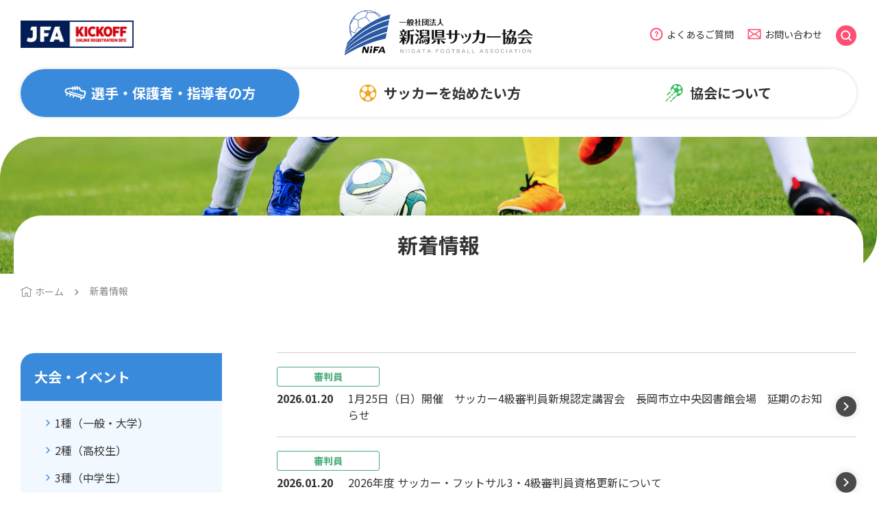

--- FILE ---
content_type: text/html; charset=UTF-8
request_url: https://www.niigata-fa.or.jp/news/
body_size: 24333
content:
<!doctype html>
<html lang="ja">
<html lang="ja">
<head>
		
	<!-- Google tag (gtag.js) -->
<script async src="https://www.googletagmanager.com/gtag/js?id=G-WX7PR2HEDF"></script>
<script>
    window.dataLayer = window.dataLayer || [];
    function gtag(){dataLayer.push(arguments);}
    gtag('js', new Date());

    gtag('config', 'G-WX7PR2HEDF');
</script>

	<meta http-equiv="X-UA-Compatible" content="IE=edge">
	<meta charset="utf-8">
	<meta name="description" content="">

	<meta property="og:title" content="新着情報 | 一般社団法人新潟県サッカー協会">
	<meta property="og:type" content="article">
	<meta property="og:url" content="https://www.niigata-fa.or.jp/news/">
	<meta property="og:image" content="https://www.niigata-fa.or.jp/img/ogp.png">
	<meta property="og:site_name" content="一般社団法人新潟県サッカー協会">
	<meta property="og:description" content="">

	<meta name="twitter:card" content="summary_large_image">

	<meta name="viewport" content="width=device-width, initial-scale=1">
	<meta name="format-detection" content="telephone=no">
	<link rel="shortcut icon" href="/favicon.ico" type="image/x-icon">
	<link rel="apple-touch-icon" href="/apple-touch-icon.png">
	<link rel="preconnect" href="https://fonts.googleapis.com">
	<link rel="preconnect" href="https://fonts.gstatic.com" crossorigin>
	<link href="https://fonts.googleapis.com/css2?family=Noto+Sans+JP:wght@400;700&display=swap" rel="stylesheet">
	<link rel="stylesheet" href="/css/base.css" media="all">
	<link rel="stylesheet" href="/css/layout.css" media="all">

	<title>新着情報 | 一般社団法人新潟県サッカー協会</title>
</head>

<body id="player">
<noscript>JavaScriptが無効なため一部の機能が動作しません。このページを快適にご覧いただくためにJavaScriptを有効にしてください。</noscript>

<!-- header -->
<div id="header"></div>
<!-- /#header -->

<main>
	<!-- maintitle -->
	<div class="p-maintitle p-maintitle--player">
		<h1>新着情報</h1>
	</div>
	<!-- /.maintitle -->

	<div class="l-container">
		<!-- breadcrumb -->
		<ul class="p-breadcrumb">
			<li class="p-breadcrumb__item"><a href="/">ホーム</a></li>
			<li class="p-breadcrumb__item"><a href="/news/public/list?clear=1">新着情報</a></li>
		</ul>
		<!-- /.breadcrumb -->

		<div id="contents" class="l-contents">
			<div class="p-main">
				<ul class="p-newslist">

																				<li class="p-newslist__item">
									<a href="/news/public/detail?id=719" target="_self">
										<div class="tag_list">
											<!-- c-tag--XX（XXを各名称に修正）
										1種（一般・大学）：1st、2種（高校生）：2nd、3種（中学生）：3rd、4種（小学生）：4th、女子：woman、グラスルーツ：grassroots、シニア（35歳以上）：senior、フットサル・ビーチ：futsal_beach、イベント・フェス：event、指導者：coach、審判員：referee、トレセン：tracen、普及活動：spread、その他：others　-->
											<div class="c-tag c-tag--referee">審判員</div>
																</div>
										<div class="text">
											<div class="date">2026.01.20</div>
											<p>1月25日（日）開催　サッカー4級審判員新規認定講習会　長岡市立中央図書館会場　延期のお知らせ</p>
										</div>
									</a>
								</li>

																	<li class="p-newslist__item">
									<a href="/news/public/detail?id=698" target="_self">
										<div class="tag_list">
											<!-- c-tag--XX（XXを各名称に修正）
										1種（一般・大学）：1st、2種（高校生）：2nd、3種（中学生）：3rd、4種（小学生）：4th、女子：woman、グラスルーツ：grassroots、シニア（35歳以上）：senior、フットサル・ビーチ：futsal_beach、イベント・フェス：event、指導者：coach、審判員：referee、トレセン：tracen、普及活動：spread、その他：others　-->
											<div class="c-tag c-tag--referee">審判員</div>
																</div>
										<div class="text">
											<div class="date">2026.01.20</div>
											<p>2026年度 サッカー・フットサル3・4級審判員資格更新について</p>
										</div>
									</a>
								</li>

																	<li class="p-newslist__item">
									<a href="/player/public/nifanews/" target="_self">
										<div class="tag_list">
											<!-- c-tag--XX（XXを各名称に修正）
										1種（一般・大学）：1st、2種（高校生）：2nd、3種（中学生）：3rd、4種（小学生）：4th、女子：woman、グラスルーツ：grassroots、シニア（35歳以上）：senior、フットサル・ビーチ：futsal_beach、イベント・フェス：event、指導者：coach、審判員：referee、トレセン：tracen、普及活動：spread、その他：others　-->
											<div class="c-tag c-tag--others">その他</div>
																</div>
										<div class="text">
											<div class="date">2026.01.15</div>
											<p>NiFAニュース 第119号を更新しました</p>
										</div>
									</a>
								</li>

																	<li class="p-newslist__item">
									<a href="/news/public/detail?id=717" target="_self">
										<div class="tag_list">
											<!-- c-tag--XX（XXを各名称に修正）
										1種（一般・大学）：1st、2種（高校生）：2nd、3種（中学生）：3rd、4種（小学生）：4th、女子：woman、グラスルーツ：grassroots、シニア（35歳以上）：senior、フットサル・ビーチ：futsal_beach、イベント・フェス：event、指導者：coach、審判員：referee、トレセン：tracen、普及活動：spread、その他：others　-->
											<div class="c-tag c-tag--coach">指導者</div>
																</div>
										<div class="text">
											<div class="date">2026.01.14</div>
											<p>2025年度北信越サッカー協会医学委員会 医学研修会</p>
										</div>
									</a>
								</li>

																	<li class="p-newslist__item">
									<a href="/news/public/detail?id=711" target="_self">
										<div class="tag_list">
											<!-- c-tag--XX（XXを各名称に修正）
										1種（一般・大学）：1st、2種（高校生）：2nd、3種（中学生）：3rd、4種（小学生）：4th、女子：woman、グラスルーツ：grassroots、シニア（35歳以上）：senior、フットサル・ビーチ：futsal_beach、イベント・フェス：event、指導者：coach、審判員：referee、トレセン：tracen、普及活動：spread、その他：others　-->
											<div class="c-tag c-tag--others">その他</div>
																</div>
										<div class="text">
											<div class="date">2026.01.14</div>
											<p>NiFA FOOTBALL CONFERENCE 2025 〜個の育成に関わる要素とは〜</p>
										</div>
									</a>
								</li>

																	<li class="p-newslist__item">
									<a href="/news/public/detail?id=716" target="_self">
										<div class="tag_list">
											<!-- c-tag--XX（XXを各名称に修正）
										1種（一般・大学）：1st、2種（高校生）：2nd、3種（中学生）：3rd、4種（小学生）：4th、女子：woman、グラスルーツ：grassroots、シニア（35歳以上）：senior、フットサル・ビーチ：futsal_beach、イベント・フェス：event、指導者：coach、審判員：referee、トレセン：tracen、普及活動：spread、その他：others　-->
											<div class="c-tag c-tag--referee">審判員</div>
																</div>
										<div class="text">
											<div class="date">2026.01.13</div>
											<p>2026年2月1日開催　フットサル3級昇級講習会＠東北電力杯</p>
										</div>
									</a>
								</li>

																	<li class="p-newslist__item">
									<a href="/news/public/detail?id=715" target="_self">
										<div class="tag_list">
											<!-- c-tag--XX（XXを各名称に修正）
										1種（一般・大学）：1st、2種（高校生）：2nd、3種（中学生）：3rd、4種（小学生）：4th、女子：woman、グラスルーツ：grassroots、シニア（35歳以上）：senior、フットサル・ビーチ：futsal_beach、イベント・フェス：event、指導者：coach、審判員：referee、トレセン：tracen、普及活動：spread、その他：others　-->
											<div class="c-tag c-tag--senior">グラスルーツ</div>
																</div>
										<div class="text">
											<div class="date">2026.01.07</div>
											<p>2月11日（水・祝）開催　JFAキッズサッカーフェスティバルU-9・U-10 in新潟</p>
										</div>
									</a>
								</li>

																	<li class="p-newslist__item">
									<a href="/news/public/detail?id=695" target="_self">
										<div class="tag_list">
											<!-- c-tag--XX（XXを各名称に修正）
										1種（一般・大学）：1st、2種（高校生）：2nd、3種（中学生）：3rd、4種（小学生）：4th、女子：woman、グラスルーツ：grassroots、シニア（35歳以上）：senior、フットサル・ビーチ：futsal_beach、イベント・フェス：event、指導者：coach、審判員：referee、トレセン：tracen、普及活動：spread、その他：others　-->
											<div class="c-tag c-tag--4th">4種（小学生）</div>
																</div>
										<div class="text">
											<div class="date">2026.01.05</div>
											<p>東北電力にいがた杯新潟県U-12フットサル大会</p>
										</div>
									</a>
								</li>

																	<li class="p-newslist__item">
									<a href="/news/public/detail?id=714" target="_self">
										<div class="tag_list">
											<!-- c-tag--XX（XXを各名称に修正）
										1種（一般・大学）：1st、2種（高校生）：2nd、3種（中学生）：3rd、4種（小学生）：4th、女子：woman、グラスルーツ：grassroots、シニア（35歳以上）：senior、フットサル・ビーチ：futsal_beach、イベント・フェス：event、指導者：coach、審判員：referee、トレセン：tracen、普及活動：spread、その他：others　-->
											<div class="c-tag c-tag--coach">指導者</div>
																</div>
										<div class="text">
											<div class="date">2025.12.25</div>
											<p>令和7年度 JFA公認Bライセンスコーチ推薦者選定追加トライアル</p>
										</div>
									</a>
								</li>

																	<li class="p-newslist__item">
									<a href="/news/public/detail?id=708" target="_self">
										<div class="tag_list">
											<!-- c-tag--XX（XXを各名称に修正）
										1種（一般・大学）：1st、2種（高校生）：2nd、3種（中学生）：3rd、4種（小学生）：4th、女子：woman、グラスルーツ：grassroots、シニア（35歳以上）：senior、フットサル・ビーチ：futsal_beach、イベント・フェス：event、指導者：coach、審判員：referee、トレセン：tracen、普及活動：spread、その他：others　-->
											<div class="c-tag c-tag--woman">女子</div>
																</div>
										<div class="text">
											<div class="date">2025.12.23</div>
											<p>JFA第22回全日本女子フットサル選手権大会新潟県大会　大会結果</p>
										</div>
									</a>
								</li>

																	<li class="p-newslist__item">
									<a href="/news/public/detail?id=713" target="_self">
										<div class="tag_list">
											<!-- c-tag--XX（XXを各名称に修正）
										1種（一般・大学）：1st、2種（高校生）：2nd、3種（中学生）：3rd、4種（小学生）：4th、女子：woman、グラスルーツ：grassroots、シニア（35歳以上）：senior、フットサル・ビーチ：futsal_beach、イベント・フェス：event、指導者：coach、審判員：referee、トレセン：tracen、普及活動：spread、その他：others　-->
											<div class="c-tag c-tag--others">その他</div>
																</div>
										<div class="text">
											<div class="date">2025.12.22</div>
											<p>（一社）新潟県サッカー協会　年末年始休業のお知らせ</p>
										</div>
									</a>
								</li>

																	<li class="p-newslist__item">
									<a href="/news/public/detail?id=691" target="_self">
										<div class="tag_list">
											<!-- c-tag--XX（XXを各名称に修正）
										1種（一般・大学）：1st、2種（高校生）：2nd、3種（中学生）：3rd、4種（小学生）：4th、女子：woman、グラスルーツ：grassroots、シニア（35歳以上）：senior、フットサル・ビーチ：futsal_beach、イベント・フェス：event、指導者：coach、審判員：referee、トレセン：tracen、普及活動：spread、その他：others　-->
											<div class="c-tag c-tag--futsal_beach">フットサル・ビーチ</div>
																</div>
										<div class="text">
											<div class="date">2025.12.22</div>
											<p>JFA 第31回全日本フットサル選手権大会　新潟県大会　大会最終結果</p>
										</div>
									</a>
								</li>

																	<li class="p-newslist__item">
									<a href="/news/public/detail?id=712" target="_self">
										<div class="tag_list">
											<!-- c-tag--XX（XXを各名称に修正）
										1種（一般・大学）：1st、2種（高校生）：2nd、3種（中学生）：3rd、4種（小学生）：4th、女子：woman、グラスルーツ：grassroots、シニア（35歳以上）：senior、フットサル・ビーチ：futsal_beach、イベント・フェス：event、指導者：coach、審判員：referee、トレセン：tracen、普及活動：spread、その他：others　-->
											<div class="c-tag c-tag--4th">4種（小学生）</div>
																</div>
										<div class="text">
											<div class="date">2025.12.16</div>
											<p>JFAバーモントカップ第36回全日本U-12フットサル選手権大会　新潟県大会</p>
										</div>
									</a>
								</li>

																	<li class="p-newslist__item">
									<a href="/news/public/detail?id=703" target="_self">
										<div class="tag_list">
											<!-- c-tag--XX（XXを各名称に修正）
										1種（一般・大学）：1st、2種（高校生）：2nd、3種（中学生）：3rd、4種（小学生）：4th、女子：woman、グラスルーツ：grassroots、シニア（35歳以上）：senior、フットサル・ビーチ：futsal_beach、イベント・フェス：event、指導者：coach、審判員：referee、トレセン：tracen、普及活動：spread、その他：others　-->
											<div class="c-tag c-tag--event">イベント・フェス</div>
																</div>
										<div class="text">
											<div class="date">2025.12.11</div>
											<p>JFAファミリーフットサルフェスティバル2025　新潟 in 県北</p>
										</div>
									</a>
								</li>

																	<li class="p-newslist__item">
									<a href="/player/public/nifanews/" target="_self">
										<div class="tag_list">
											<!-- c-tag--XX（XXを各名称に修正）
										1種（一般・大学）：1st、2種（高校生）：2nd、3種（中学生）：3rd、4種（小学生）：4th、女子：woman、グラスルーツ：grassroots、シニア（35歳以上）：senior、フットサル・ビーチ：futsal_beach、イベント・フェス：event、指導者：coach、審判員：referee、トレセン：tracen、普及活動：spread、その他：others　-->
											<div class="c-tag c-tag--others">その他</div>
																</div>
										<div class="text">
											<div class="date">2025.12.01</div>
											<p>NiFAニュース 第118号を更新しました</p>
										</div>
									</a>
								</li>

																	<li class="p-newslist__item">
									<a href="/news/public/detail?id=682" target="_self">
										<div class="tag_list">
											<!-- c-tag--XX（XXを各名称に修正）
										1種（一般・大学）：1st、2種（高校生）：2nd、3種（中学生）：3rd、4種（小学生）：4th、女子：woman、グラスルーツ：grassroots、シニア（35歳以上）：senior、フットサル・ビーチ：futsal_beach、イベント・フェス：event、指導者：coach、審判員：referee、トレセン：tracen、普及活動：spread、その他：others　-->
											<div class="c-tag c-tag--2nd">2種（高校生）</div>
																</div>
										<div class="text">
											<div class="date">2025.11.27</div>
											<p>令和7年度 第104回 全国高等学校サッカー選手権大会 新潟県大会 最終結果</p>
										</div>
									</a>
								</li>

																	<li class="p-newslist__item">
									<a href="/news/public/detail?id=709" target="_self">
										<div class="tag_list">
											<!-- c-tag--XX（XXを各名称に修正）
										1種（一般・大学）：1st、2種（高校生）：2nd、3種（中学生）：3rd、4種（小学生）：4th、女子：woman、グラスルーツ：grassroots、シニア（35歳以上）：senior、フットサル・ビーチ：futsal_beach、イベント・フェス：event、指導者：coach、審判員：referee、トレセン：tracen、普及活動：spread、その他：others　-->
											<div class="c-tag c-tag--1st">1種（一般・大学）</div>
																</div>
										<div class="text">
											<div class="date">2025.11.27</div>
											<p>ASTRO SPORTS presents 2025年度 第74回 全日本大学サッカー選手権大会 予選ラウンド</p>
										</div>
									</a>
								</li>

																	<li class="p-newslist__item">
									<a href="/news/public/detail?id=707" target="_self">
										<div class="tag_list">
											<!-- c-tag--XX（XXを各名称に修正）
										1種（一般・大学）：1st、2種（高校生）：2nd、3種（中学生）：3rd、4種（小学生）：4th、女子：woman、グラスルーツ：grassroots、シニア（35歳以上）：senior、フットサル・ビーチ：futsal_beach、イベント・フェス：event、指導者：coach、審判員：referee、トレセン：tracen、普及活動：spread、その他：others　-->
											<div class="c-tag c-tag--senior">グラスルーツ</div>
																</div>
										<div class="text">
											<div class="date">2025.11.20</div>
											<p>12月27日（土）開催　JFAキッズサッカーフェスティバルU-９・U-10　IN新潟</p>
										</div>
									</a>
								</li>

																	<li class="p-newslist__item">
									<a href="/news/public/detail?id=706" target="_self">
										<div class="tag_list">
											<!-- c-tag--XX（XXを各名称に修正）
										1種（一般・大学）：1st、2種（高校生）：2nd、3種（中学生）：3rd、4種（小学生）：4th、女子：woman、グラスルーツ：grassroots、シニア（35歳以上）：senior、フットサル・ビーチ：futsal_beach、イベント・フェス：event、指導者：coach、審判員：referee、トレセン：tracen、普及活動：spread、その他：others　-->
											<div class="c-tag c-tag--senior">グラスルーツ</div>
																</div>
										<div class="text">
											<div class="date">2025.11.17</div>
											<p>12月22日（月）開催　パラサッカークリニック＠真砂小学校体育館</p>
										</div>
									</a>
								</li>

																	<li class="p-newslist__item">
									<a href="/news/public/detail?id=705" target="_self">
										<div class="tag_list">
											<!-- c-tag--XX（XXを各名称に修正）
										1種（一般・大学）：1st、2種（高校生）：2nd、3種（中学生）：3rd、4種（小学生）：4th、女子：woman、グラスルーツ：grassroots、シニア（35歳以上）：senior、フットサル・ビーチ：futsal_beach、イベント・フェス：event、指導者：coach、審判員：referee、トレセン：tracen、普及活動：spread、その他：others　-->
											<div class="c-tag c-tag--event">イベント・フェス</div>
																</div>
										<div class="text">
											<div class="date">2025.11.14</div>
											<p>「防災」× 「スポーツ」　～関屋モリ上げ隊とアルビレックス新潟レディースが出前講座を実施～</p>
										</div>
									</a>
								</li>

							
				</ul>

		  			<ul class="p-pager">
				<li class="p-pager__item prev"><a href="?pageNo=1">最初へ</a></li>
				<!--<li class="p-pager__item prev"><a href="?pageNo=1">前へ</a></li>-->
		  			  							<li class="p-pager__item current"><a tabindex="-1">1</a></li>
			  		  			  							<li class="p-pager__item"><a href="?pageNo=2">2</a></li>
			  		  			  							<li class="p-pager__item"><a href="?pageNo=3">3</a></li>
			  		  				<!--<li class="p-pager__item next"><a href="?pageNo=2">次へ</a></li>-->
				<li class="p-pager__item next"><a href="?pageNo=34">最後へ</a></li>
			</ul>
	
			</div>

		<div class="p-side">
	<ul class="p-side__list">

	  
				<li class="p-side__list__item">
					<div class="title">大会・イベント</div>
					<ul class="p-side__list__inner">
						<!-- カテゴリ一覧表示時にcurrent　-->
			  				  								<li><a href="/news/public/list?c=2&pageNo=1" class="">1種（一般・大学）</a>
								</li>
			  				  								<li><a href="/news/public/list?c=3&pageNo=1" class="">2種（高校生）</a>
								</li>
			  				  								<li><a href="/news/public/list?c=4&pageNo=1" class="">3種（中学生）</a>
								</li>
			  				  								<li><a href="/news/public/list?c=5&pageNo=1" class="">4種（小学生）</a>
								</li>
			  				  								<li><a href="/news/public/list?c=8&pageNo=1" class="">女子</a>
								</li>
			  				  								<li><a href="/news/public/list?c=6&pageNo=1" class="">グラスルーツ</a>
								</li>
			  				  								<li><a href="/news/public/list?c=7&pageNo=1" class="">シニア（35歳以上）</a>
								</li>
			  				  								<li><a href="/news/public/list?c=9&pageNo=1" class="">フットサル・ビーチサッカー</a>
								</li>
			  				  								<li><a href="/news/public/list?c=10&pageNo=1" class="">イベント・フェスティバル</a>
								</li>
			  					</ul>
				</li>
	  
				<li class="p-side__list__item">
					<div class="title">指導者・審判</div>
					<ul class="p-side__list__inner">
						<!-- カテゴリ一覧表示時にcurrent　-->
			  				  								<li><a href="/news/public/list?c=14&pageNo=1" class="">指導者</a>
								</li>
			  				  								<li><a href="/news/public/list?c=15&pageNo=1" class="">審判員</a>
								</li>
			  				  								<li><a href="/news/public/list?c=16&pageNo=1" class="">トレセン</a>
								</li>
			  					</ul>
				</li>
	  
				<li class="p-side__list__item">
					<div class="title">その他</div>
					<ul class="p-side__list__inner">
						<!-- カテゴリ一覧表示時にcurrent　-->
			  				  								<li><a href="/news/public/list?c=17&pageNo=1" class="">普及活動</a>
								</li>
			  				  								<li><a href="/news/public/list?c=18&pageNo=1" class="">その他</a>
								</li>
			  					</ul>
				</li>
	  	</ul>
</div>

		</div>
	</div>
</main>

<!--footer -->
<div id="footer"></div>
<!--/#footer -->

<script src="/js/jquery.min.js"></script>
<script src="/js/plugins.js"></script>

</body>
</html>


--- FILE ---
content_type: text/html
request_url: https://www.niigata-fa.or.jp/parts/header.html
body_size: 7987
content:
<header>
		<div class="l-container">
			<h1 class="l-logo"><a href="/"><img src="/img/common/logo.svg" alt="一般社団法人新潟県サッカー協会"></a></h1>
		</div>
		<div class="l-header">
			<div class="l-container">
				<div class="l-header__logo">
					<p class="l-header__jfalogo"><a href="https://jfaid.jfa.jp/uniid-server/login" target="_blank"><img src="/img/common/logo_jfa.gif" alt="JFA KICKOFF"></a></p>
					<ul class="l-header__submenu">
						<li class="faq"><a href="/inquiry/faq.html">よくあるご質問</a></li>
						<li class="inquiry"><a href="/inquiry/">お問い合わせ</a></li>
						<li class="search">
							<span class="search_btn" id="search_btn"><img src="/img/common/ico_search.svg" alt="サイト内検索を開く"></span>
							<div class="search_area" id="search_area">
								<form method="get" action="https://www.google.co.jp/search" target="_blank">
									<input name="q" value="" type="text" class="input_text" placeholder="サイト内検索">
									<input name="sa" src="/img/common/ico_search_g.svg" alt="検索する" type="image" class="ico_search">
									<input type="hidden" name="hl" value="ja">
									<input type="hidden" name="sitesearch" value="www.niigata-fa.or.jp">
								</form>
							</div>
            </li>
					</ul>
				</div>
				<div class="l-header__menu">
					<nav>
						<ul class="l-gnav">
							<li class="l-gnav__item player">
								<a href="/" class="l-gnav__item__opentitle"><span>選手・保護者・指導者の方</span></a>
								<div class="l-megamenu">
									<div class="l-megamenu__inner">
										<div class="l-megamenu__title"><a href="/player/">選手・保護者・指導者の方</a></div>
										<div class="l-megamenu__box">
											<div class="l-megamenu__box__item">
												<div class="title"><a href="/player/competition/">大会・イベント</a></div>
												<ul class="l-megamenu__box__item__list">
													<li><a href="/player/competition/1st.html">1種（一般・大学）</a></li>
													<li><a href="/player/competition/2nd.html">2種（高校生）</a></li>
													<li><a href="/player/competition/3rd.html">3種（中学生）</a></li>
													<li><a href="/player/competition/4th.html">4種（小学生）</a></li>
													<li><a href="/player/competition/woman.html">女子</a></li>
													<li><a href="/player/competition/grassroots.html">グラスルーツ</a></li>
													<li><a href="/player/competition/senior.html">シニア（35歳以上）</a></li>
													<li><a href="/player/competition/futsal_beach.html">フットサル・ビーチサッカー</a></li>
													<li><a href="/player/competition/event.html">イベント・フェスティバル</a></li>
												</ul>
											</div>
											<div class="l-megamenu__box__item">
												<div class="title"><a href="/player/leader/">指導者向け情報</a></div>
												<ul class="l-megamenu__box__item__list">
													<li><a href="/player/leader/coach.html">指導者</a></li>
													<li><a href="/player/leader/referee.html">審判員</a></li>
													<li><a href="/player/leader/tracen.html">トレセン</a></li>
													<li><a href="/player/leader/medicine/">メディカル情報</a></li>
													<li><a href="/player/leader/entry/">各種登録・申請</a></li>
												</ul>
											</div>
											<div class="l-megamenu__box__item">
												<div class="title"><a href="/player/public/">広報・普及活動</a></div>
												<ul class="l-megamenu__box__item__list">
													<li><a href="/player/public/nifanews/">NiFAニュース</a></li>
													<li><a href="/player/public/spread.html">普及活動</a></li>
													<li><a href="/player/public/photogallery.html">笑顔写真ギャラリー</a></li>
												</ul>
											</div>
										</div>
									</div>
								</div>
							</li>
							<li class="l-gnav__item beginner">
								<a href="/beginner/" class="l-gnav__item__opentitle"><span>サッカーを始めたい方</span></a>
								<div class="l-megamenu">
									<div class="l-megamenu__inner">
										<div class="l-megamenu__title"><a href="/beginner/">サッカーを始めたい方</a></div>
										<div class="l-megamenu__box l-megamenu__box--beginner">
											<div class="l-megamenu__box__item02 col2">
												<a href="/beginner/first.html">
													<div class="title">はじめてのサッカー</div>
													<div class="image">
														<img src="/img/beginner/img_top01.jpg" alt="">
													</div>
												</a>
											</div>
											<div class="l-megamenu__box__item02 col2">
												<a href="/beginner/faq.html">
													<div class="title">サッカーを始める時のよくある質問</div>
													<div class="image">
														<img src="/img/beginner/img_top02.jpg" alt="">
													</div>
												</a>
											</div>
											<div class="l-megamenu__box__item02 col3">
												<a href="/beginner/player_team.html"><div class="title">種別・選手登録とは</div></a>
											</div>
											<div class="l-megamenu__box__item02 col3">
												<a href="/beginner/professional.html"><div class="title">新潟県出身のJリーガー・<br>プロ選手</div></a>
											</div>
											<div class="l-megamenu__box__item02 col3">
												<a href="/beginner/school_team_list.html"><div class="title">サッカースクール・チーム一覧</div></a>
											</div>
										</div>
									</div>
								</div>
							</li>
							<li class="l-gnav__item association">
								<a href="/association/" class="l-gnav__item__opentitle"><span>協会について</span></a>
								<div class="l-megamenu">
									<div class="l-megamenu__inner">
										<div class="l-megamenu__title"><a href="/association/">協会について</a></div>
										<div class="l-megamenu__box l-megamenu__box--beginner">
											<div class="l-megamenu__box__item02 col3">
												<a href="/association/outline/"><div class="title">協会概要</div></a>
											</div>
											<div class="l-megamenu__box__item02 col3">
												<a href="/association/committee/"><div class="title">委員会</div></a>
											</div>
											<div class="l-megamenu__box__item02 col3">
												<a href="/association/federation/"><div class="title">連盟</div></a>
											</div>
											<div class="l-megamenu__box__item02 col3">
												<a href="/association/district/"><div class="title">地区協会</div></a>
											</div>
											<div class="l-megamenu__box__item02 col3">
												<a href="/association/sponsor/"><div class="title">スポンサーについて</div></a>
											</div>
											<div class="l-megamenu__box__item02 col3">
												<a href="/association/hp/"><div class="title">ホームページについて</div></a>
											</div>
											<div class="l-megamenu__box__item02 col3">
												<a href="/association/facilities/"><div class="title">運動施設ナビ</div></a>
											</div>
										</div>
									</div>
								</div>
							</li>
						</ul>
					</nav>
				</div>
			</div>
		</div>
		<button type="button" id="navbtn"><span class="u-fnt--maru">MENU</span></button>
	</header>

<script>
//グローバルメニュー
$(function () {
    $('#navbtn').on('click', function () {
				$('html').toggleClass('menuopen');
        $('.l-header').fadeToggle(200);
    });
	
	$(window).on('resize', function () {
			if ('none' == $('#navbtn').css('display')) {
					$('html').attr('class', '');
					$('.l-header').attr('style', '');
			};
	});
});


//グローバルメニュー
$(function () {
	if ('block' == $('#navbtn').css('display')) {
		$('.l-gnav__item__opentitle').removeAttr('href');
		$('.l-gnav__item__opentitle').on('click', function () {
			$(this).next().slideToggle(300);
			$(this).toggleClass('current');
		});
	};
});


//サイト内検索
$(function () {
    $('#search_btn').on('click', function () {
        $('#search_area').fadeToggle(200);
    });
});
</script>

--- FILE ---
content_type: text/html
request_url: https://www.niigata-fa.or.jp/parts/footer.html
body_size: 2035
content:
<footer class="l-footer">
	<div class="l-footer__inner">
		<div class="l-container">
			<div class="l-footerlink">
				<ul class="l-footerlink__list">
					<li><a href="/association/hp/policy.html">利用規約</a></li>
					<li><a href="/association/hp/privacy.html">プライバシーポリシー</a></li>
					<li><a href="/association/outline/consultation.html">暴力等根絶相談窓口について</a></li>
					<li><a href="/association/outline/actionplan.html">アクションプラン2026</a></li>
					<li><a href="/association/hp/sitemap.html">サイトマップ</a></li>
					<li><a href="/association/hp/links.html">関連リンク</a></li>
				</ul>
			</div>
			<div class="l-footeraddress">
				<div class="l-footeraddress__logo">
					<img src="/img/common/logo_footer.svg" alt="一般社団法人新潟県サッカー協会">
				</div>
				<div class="l-footeraddress__address">
					<address>
						一般社団法人新潟県サッカー協会<br>
						〒950-1101<br>
						新潟県新潟市西区山田2307-272　新潟ふるさと村敷地内 時の旅人館2階<br>
						TEL：025-233-0100　FAX：025-233-0055
					</address>
				</div>
				<div class="l-footeraddress__inquiry">
					<a href="/inquiry/"><span>お問い合わせ</span></a>
				</div>
			</div>
		</div>
	</div>
	<div class="l-copy">
		<small>© 2024 NIIGATA FOOTBALL ASSOCIATION </small>
	</div>
</footer>


<!-- pagetop -->
<div class="l-pagetop">
	<a href="#" title="このページの先頭へ戻る"></a>
</div>
<!-- /#pagetop -->

<script>
//スクロールでフェードイン表示するページトップボタン
$(document).ready(function () {

    // hide #pagetop first
    $(".l-pagetop").hide();

    // fade in #pagetop
    $(function () {
        $(window).on('scroll', function () {
            if ($(this).scrollTop() > 100) {
                $('.l-pagetop').fadeIn();
            } else {
                $('.l-pagetop').fadeOut();
            }
        });

        // scroll body to 0px on click
        $('.l-pagetop a').on('click', function () {
            $('body,html').animate({
                scrollTop: 0
            }, 700);
            return false;
        });
    });

});
</script>

--- FILE ---
content_type: text/css
request_url: https://www.niigata-fa.or.jp/css/base.css
body_size: 4549
content:
@charset "UTF-8";
/*====================================================================

Reset

====================================================================*/
/* http://meyerweb.com/eric/tools/css/reset/
   v5.0.1 | 20191019
   License: none (public domain)
*/
html, body, div, span, applet, object, iframe,
h1, h2, h3, h4, h5, h6, p, blockquote, pre,
a, abbr, acronym, address, big, cite, code,
del, dfn, em, img, ins, kbd, q, s, samp,
small, strike, strong, sub, sup, tt, var,
b, u, i, center,
dl, dt, dd, menu, ol, ul, li,
fieldset, form, label, legend,
table, caption, tbody, tfoot, thead, tr, th, td,
article, aside, canvas, details, embed,
figure, figcaption, footer, header, hgroup,
main, menu, nav, output, ruby, section, summary,
time, mark, audio, video {
  margin: 0;
  padding: 0;
  border: 0;
  font-size: 100%;
  font: inherit;
  vertical-align: baseline;
  box-sizing: border-box;
}

/* HTML5 display-role reset for older browsers */
article, aside, details, figcaption, figure,
footer, header, hgroup, main, menu, nav, section {
  display: block;
}

/* HTML5 hidden-attribute fix for newer browsers */
*[hidden] {
  display: none;
}

body {
  line-height: 1;
}

menu, ol, ul {
  list-style: none;
}

blockquote, q {
  quotes: none;
}

blockquote:before, blockquote:after,
q:before, q:after {
  content: '';
  content: none;
}

table {
  border-collapse: collapse;
  border-spacing: 0;
}

/*====================================================================

Base

====================================================================*/
html, body {
  width: 100%;
  word-wrap: break-word;
  overflow-x: hidden;
}

body {
  color: #333;
  font-family: "Noto Sans JP", "Yu Gothic", "游ゴシック体", "メイリオ", Meiryo, "ヒラギノ角ゴ ProN W3", "Hiragino Kaku Gothic ProN", sans-serif;
  line-height: 1.8;
}

img {
  max-width: 100%;
  image-rendering: -webkit-optimize-contrast;
}

_::-webkit-full-page-media, _:future, :root img {
  image-rendering: auto;
}

p {
  margin: 15px 0;
}

b, strong, em {
  font-weight: bold;
}

input,
button,
select,
textarea {
  font-family: "Noto Sans JP", "Yu Gothic", "游ゴシック体", "メイリオ", Meiryo, "ヒラギノ角ゴ ProN W3", "Hiragino Kaku Gothic ProN", sans-serif;
  box-sizing: border-box;
  outline: none;
  font-size: 16px;
}

sup {
  position: relative;
  font-size: 70%;
  vertical-align: top;
}

sub {
  position: relative;
  font-size: 70%;
  vertical-align: bottom;
}

h1, h2, h3, h4, h5 {
  line-height: 1.5;
  font-weight: bold;
}

/*
link
---------------------------------------------------------*/
a {
  transition: color .3s, background .3s, opacity .3s;
  color: #1f8fff;
  text-decoration: underline;
}
a:link {
  color: #1f8fff;
}
a:visited {
  color: #1f8fff;
}
a:hover {
  opacity: .7;
  text-decoration: none;
}

a[href*="tel:"] {
  pointer-events: none;
  cursor: default;
  text-decoration: none;
  color: #333;
}
@media screen and (max-width: 960px) {
  a[href*="tel:"] {
    pointer-events: auto;
    cursor: pointer;
    text-decoration: underline;
    color: #1f8fff;
  }
}

/*
icon
---------------------------------------------------------*/
/* blank */
a[href^="http"]:not([class*="ico_none"]):not([href*="niigata-fa.or.jp"])::after,
.c-blank::after {
  content: "";
  display: inline-block;
  margin: 0 0.25em;
  text-indent: 0;
  background: no-repeat url("/img/common/ico_blank.svg") center center/cover;
  width: 12px;
  height: 12px;
  position: relative;
  top: 1px;
}

/* pdf */
a[href*=".pdf"]:not([class*="ico_none"])::after {
  content: "";
  display: inline-block;
  margin: 0 0.25em;
  text-indent: 0;
  background: no-repeat url("/img/common/ico_pdf.svg") center center/cover !important;
  width: 16px;
  height: 18px;
  position: relative;
  top: 3px;
}

/* Excel */
a[href*=".xls"]:not([class*="ico_none"])::after,
a[href*=".xlsx"]:not([class*="ico_none"])::after,
a[href*=".xlsm"]:not([class*="ico_none"])::after {
  content: "";
  display: inline-block;
  margin: 0 0.25em;
  text-indent: 0;
  background: no-repeat url("/img/common/ico_xls.svg") center center/cover !important;
  width: 16px;
  height: 18px;
  position: relative;
  top: 3px;
}

/* Word */
a[href*=".doc"]:not([class*="ico_none"])::after,
a[href*=".docs"]:not([class*="ico_none"])::after {
  content: "";
  display: inline-block;
  margin: 0 0.25em;
  text-indent: 0;
  background: no-repeat url("/img/common/ico_doc.svg") center center/cover !important;
  width: 16px;
  height: 18px;
  position: relative;
  top: 3px;
}


--- FILE ---
content_type: text/css
request_url: https://www.niigata-fa.or.jp/css/layout.css
body_size: 132139
content:
@charset "UTF-8";
/*====================================================================

layout

====================================================================*/
/*
container
---------------------------------------------------------*/
.l-container {
  max-width: 1260px;
  margin: 0 auto;
  padding: 0 20px;
}

.l-contents {
  display: flex;
  flex-direction: row-reverse;
  margin-bottom: 100px;
  position: relative;
}
.l-contents img {
  border-radius: 20px 0 20px;
}
@media screen and (max-width: 960px) {
  .l-contents {
    display: block;
  }
}

/*
flex
---------------------------------------------------------*/
.l-row {
  display: flex;
  flex-wrap: wrap;
  margin: 0 -15px;
}
.l-row--reverse {
  flex-direction: row-reverse;
}
.l-row--nowarap {
  flex-wrap: nowrap;
}
.l-row--justfycenter {
  justify-content: center;
}
.l-row--aligncenter {
  align-items: center;
}

.l-col3 {
  width: calc((100% / 12) * 3);
  padding: 0 15px;
}

.l-col4 {
  width: calc((100% / 12) * 4);
  padding: 0 15px;
}

.l-col5 {
  width: calc((100% / 12) * 5);
  padding: 0 15px;
}

.l-col6 {
  width: 50%;
  padding: 0 15px;
}

.l-col7 {
  width: calc((100% / 12) * 7);
  padding: 0 15px;
}

.l-col8 {
  width: calc((100% / 12) * 8);
  padding: 0 15px;
}

.l-col9 {
  width: calc((100% / 12) * 9);
  padding: 0 15px;
}

@media screen and (max-width: 960px) {
  .l-col3, .l-col4, .l-col5, .l-col6, .l-col7, .l-col8, .l-col9 {
    width: 100%;
  }
}
/* flex */
.l-flex {
  display: flex;
}
.l-flex--wrap {
  flex-wrap: wrap;
}
.l-flex--justfycenter {
  justify-content: center;
}

/*
header
---------------------------------------------------------*/
#header {
  height: 200px;
}
@media screen and (max-width: 960px) {
  #header {
    height: 100px;
  }
}
@media screen and (max-width: 560px) {
  #header {
    height: 80px;
  }
}

/* logo */
.l-logo {
  position: absolute;
  top: 15px;
  left: 50%;
  transform: translateX(-50%);
  z-index: 1;
}
.l-logo img {
  width: 275px;
}
@media screen and (max-width: 960px) {
  .l-logo {
    left: 20px;
    transform: translateX(0);
    z-index: 1000;
  }
  .l-logo img {
    width: 250px;
  }
}
@media screen and (max-width: 560px) {
  .l-logo img {
    width: 200px;
  }
}

/* header */
.l-header {
  position: relative;
}
.l-header__logo {
  display: flex;
  justify-content: space-between;
  align-items: flex-end;
  padding: 30px 0;
}
.l-header__jfalogo {
  margin: 0;
}
.l-header__jfalogo a {
  display: block;
  line-height: 1;
}
.l-header__jfalogo a::after {
  display: none !important;
}
.l-header__jfalogo img {
  width: 165px;
}
.l-header__submenu {
  display: flex;
  padding: 0;
  list-style: none;
}
.l-header__submenu li {
  margin-left: 20px;
}
.l-header__submenu li a {
  color: #333;
  text-decoration: none;
  font-size: .875rem;
  padding-left: 25px;
  position: relative;
}
.l-header__submenu li a::before {
  content: "";
  display: block;
  width: 20px;
  height: 20px;
  position: absolute;
  left: 0;
  top: 50%;
  transform: translateY(-50%);
}
.l-header__submenu li a:hover {
  color: #ff4e73;
  opacity: 1;
}
.l-header__submenu li.faq a::before {
  background: no-repeat url("/img/common/ico_faq.svg") center center/cover;
}
.l-header__submenu li.inquiry a::before {
  background: no-repeat url("/img/common/ico_inquiry.svg") center center/cover;
}
.l-header__submenu li.search {
  position: relative;
}
.l-header__submenu li.search .search_btn {
  display: flex;
  width: 30px;
  height: 30px;
  justify-content: center;
  align-items: center;
  border-radius: 50%;
  background-color: #ff4e73;
  cursor: pointer;
  transition: .3s;
}
.l-header__submenu li.search .search_btn:hover {
  opacity: .7;
}
.l-header__submenu li.search .search_area {
  display: none;
  position: absolute;
  background-color: #ff4e73;
  right: 0;
  top: 40px;
  padding: 20px;
  border-radius: 10px;
  z-index: 1;
}
.l-header__submenu li.search .search_area::before {
  content: "";
  display: block;
  width: 10px;
  height: 8px;
  clip-path: polygon(50% 0, 0 100%, 100% 100%);
  background-color: #ff4e73;
  position: absolute;
  top: -8px;
  right: 10px;
}
.l-header__submenu li.search .search_area .input_text {
  padding: .5em;
  border-radius: 5px;
  width: 300px;
  max-width: 100%;
}
.l-header__submenu li.search .search_area .ico_search {
  position: absolute;
  right: 23px;
  top: 30px;
}
.l-header__menu {
  background-color: #fff;
  box-shadow: 0 0 6px rgba(0, 0, 0, 0.15);
  border-radius: 999px;
}
@media screen and (max-width: 960px) {
  .l-header {
    display: none;
    width: 100%;
    height: 100vh;
    position: fixed;
    top: 0;
    left: 0;
    background-color: #fff;
    padding: 100px 0;
    z-index: 999;
    overflow-y: auto;
  }
  .l-header .l-container {
    display: flex;
    flex-direction: column-reverse;
  }
  .l-header__menu {
    box-shadow: none;
  }
  .l-header__logo {
    flex-direction: column-reverse;
    margin: 0;
    padding: 20px 0;
  }
  .l-header__submenu {
    display: block;
    width: 100%;
  }
  .l-header__submenu li {
    margin: 0 0 10px;
  }
  .l-header__submenu li a {
    border: 1px solid #cfcfcf;
    text-align: center;
    padding: 10px;
    border-radius: 999px;
    display: block;
  }
  .l-header__submenu li a::before {
    left: 20px;
  }
  .l-header__submenu li.search .search_btn {
    display: none;
  }
  .l-header__submenu li.search .search_area {
    display: block;
    position: inherit;
    right: 0;
    top: 0;
  }
  .l-header__submenu li.search .search_area::before {
    display: none;
  }
  .l-header__submenu li.search .search_area .input_text {
    width: 100%;
  }
  .l-header__jfalogo {
    width: 100%;
    text-align: center;
    margin-top: 20px;
  }
  .l-header #search_btn {
    display: none;
  }
}

/* gnav */
.l-gnav {
  display: flex;
  list-style: none;
  padding: 0;
  position: relative;
}
.l-gnav__item {
  width: 100%;
  margin: 0;
}
.l-gnav__item:hover::after {
  content: "";
  display: block;
  clip-path: polygon(50% 0%, 0% 100%, 100% 100%);
  width: 16px;
  height: 16px;
  position: absolute;
  bottom: -16px;
  background-color: transparent;
  transition: .3s;
  z-index: 1000;
}
.l-gnav__item__opentitle {
  display: flex;
  height: 100%;
  color: #333 !important;
  font-weight: bold;
  text-align: center;
  padding: 20px;
  border-radius: 999px;
  justify-content: center;
  align-items: center;
  text-decoration: none;
  font-size: 1.25rem;
}
.l-gnav__item__opentitle:hover {
  opacity: 1;
}
.l-gnav__item__opentitle span {
  position: relative;
  padding: 0 0 0 40px;
}
.l-gnav__item__opentitle span::before {
  content: "";
  display: block;
  width: 34px;
  height: 34px;
  position: absolute;
  top: 50%;
  transform: translateY(-50%);
  left: 0;
}
.l-gnav__item.player:hover::after {
  background-color: #3a8adc;
  left: 203px;
}
.l-gnav__item.player .l-gnav__item__opentitle:hover {
  color: #3a8adc !important;
}
.l-gnav__item.player .l-gnav__item__opentitle span::before {
  background: no-repeat url("/img/common/ico_player.svg") center center/cover;
}
.l-gnav__item.beginner:hover::after {
  background-color: #f2a624;
  left: 50%;
  transform: translateX(-50%);
}
.l-gnav__item.beginner .l-gnav__item__opentitle:hover {
  color: #f2a624 !important;
}
.l-gnav__item.beginner .l-gnav__item__opentitle span::before {
  background: no-repeat url("/img/common/ico_beginner.svg") center center/cover;
}
.l-gnav__item.association:hover::after {
  background-color: #2ebe59;
  right: 203px;
}
.l-gnav__item.association .l-gnav__item__opentitle:hover {
  color: #2ebe59 !important;
}
.l-gnav__item.association .l-gnav__item__opentitle span::before {
  background: no-repeat url("/img/common/ico_association.svg") center center/cover;
}
@media screen and (max-width: 1260px) {
  .l-gnav__item__opentitle {
    font-size: 1rem;
  }
  .l-gnav__item.player:hover::after {
    left: 15.2vw;
  }
  .l-gnav__item.association:hover::after {
    right: 15.2vw;
  }
}
@media screen and (max-width: 960px) {
  .l-gnav {
    display: block;
  }
  .l-gnav__item:hover::after {
    display: none;
  }
  .l-gnav__item__opentitle {
    display: block;
    border-radius: 0;
    font-size: 1.125rem;
    padding: 20px 40px 20px 10px;
    text-align: left;
    border-top: 1px solid #cfcfcf;
    border-bottom: 1px solid #cfcfcf;
    margin-top: -1px;
    position: relative;
  }
  .l-gnav__item__opentitle::after {
    content: "＋";
    position: absolute;
    top: 20px;
    right: 5px;
    width: 30px;
    height: 30px;
    border-radius: 3px;
    background-color: #333;
    color: #fff;
    text-align: center;
  }
  .l-gnav__item__opentitle.current::after {
    content: "－";
    background-color: #fff;
    color: #333;
  }
  .l-gnav__item__opentitle:hover {
    opacity: 1 !important;
  }
  .l-gnav__item__opentitle span {
    padding: 0 0 0 40px;
  }
}

#player .l-gnav__item.player .l-gnav__item__opentitle {
  background-color: #3a8adc;
  color: #fff !important;
}
#player .l-gnav__item.player .l-gnav__item__opentitle span::before {
  background: no-repeat url("/img/common/ico_player_w.svg") center center/cover;
}
#player .l-gnav__item.player .l-gnav__item__opentitle:hover {
  opacity: .7;
}

#beginner .l-gnav__item.beginner .l-gnav__item__opentitle {
  background-color: #f2a624 !important;
  color: #fff !important;
}
#beginner .l-gnav__item.beginner .l-gnav__item__opentitle span::before {
  background: no-repeat url("/img/common/ico_beginner_w.svg") center center/cover;
}
#beginner .l-gnav__item.beginner .l-gnav__item__opentitle:hover {
  opacity: .7;
}

#association .l-gnav__item.association .l-gnav__item__opentitle {
  background-color: #2ebe59 !important;
  color: #fff !important;
}
#association .l-gnav__item.association .l-gnav__item__opentitle span::before {
  background: no-repeat url("/img/common/ico_association_w.svg") center center/cover;
}
#association .l-gnav__item.association .l-gnav__item__opentitle:hover {
  opacity: .7;
}

@media screen and (max-width: 960px) {
  .l-gnav__item.player .l-gnav__item__opentitle {
    background-color: #fff !important;
    color: #333 !important;
  }
  .l-gnav__item.player .l-gnav__item__opentitle span::before {
    background: no-repeat url("/img/common/ico_player.svg") center center/cover;
  }
  .l-gnav__item.player .l-gnav__item__opentitle.current {
    background-color: #3a8adc !important;
    color: #fff !important;
  }
  .l-gnav__item.player .l-gnav__item__opentitle.current span::before {
    background: no-repeat url("/img/common/ico_player_w.svg") center center/cover;
  }

  .l-gnav__item.beginner .l-gnav__item__opentitle {
    background-color: #fff !important;
    color: #333 !important;
  }
  .l-gnav__item.beginner .l-gnav__item__opentitle span::before {
    background: no-repeat url("/img/common/ico_beginner.svg") center center/cover;
  }
  .l-gnav__item.beginner .l-gnav__item__opentitle.current {
    background-color: #f2a624 !important;
    color: #fff !important;
  }
  .l-gnav__item.beginner .l-gnav__item__opentitle.current span::before {
    background: no-repeat url("/img/common/ico_beginner_w.svg") center center/cover;
  }

  .l-gnav__item.association .l-gnav__item__opentitle {
    background-color: #fff !important;
    color: #333 !important;
  }
  .l-gnav__item.association .l-gnav__item__opentitle span::before {
    background: no-repeat url("/img/common/ico_association.svg") center center/cover;
  }
  .l-gnav__item.association .l-gnav__item__opentitle.current {
    background-color: #2ebe59 !important;
    color: #fff !important;
  }
  .l-gnav__item.association .l-gnav__item__opentitle.current span::before {
    background: no-repeat url("/img/common/ico_association_w.svg") center center/cover;
  }

  #player .l-gnav__item.player .l-gnav__item__opentitle {
    color: #333 !important;
  }
  #player .l-gnav__item.player .l-gnav__item__opentitle span::before {
    background: no-repeat url("/img/common/ico_player.svg") center center/cover;
  }
  #player .l-gnav__item.player .l-gnav__item__opentitle.current {
    color: #fff !important;
  }
  #player .l-gnav__item.player .l-gnav__item__opentitle.current span::before {
    background: no-repeat url("/img/common/ico_player_w.svg") center center/cover;
  }

  #beginner .l-gnav__item.beginner .l-gnav__item__opentitle {
    color: #333 !important;
    background-color: #fff !important;
  }
  #beginner .l-gnav__item.beginner .l-gnav__item__opentitle span::before {
    background: no-repeat url("/img/common/ico_beginner.svg") center center/cover;
  }
  #beginner .l-gnav__item.beginner .l-gnav__item__opentitle.current {
    color: #fff !important;
    background-color: #f2a624 !important;
  }
  #beginner .l-gnav__item.beginner .l-gnav__item__opentitle.current span::before {
    background: no-repeat url("/img/common/ico_beginner_w.svg") center center/cover;
  }

  #association .l-gnav__item.association .l-gnav__item__opentitle {
    color: #333 !important;
    background-color: #fff !important;
  }
  #association .l-gnav__item.association .l-gnav__item__opentitle span::before {
    background: no-repeat url("/img/common/ico_association.svg") center center/cover;
  }
  #association .l-gnav__item.association .l-gnav__item__opentitle.current {
    color: #fff !important;
    background-color: #2ebe59 !important;
  }
  #association .l-gnav__item.association .l-gnav__item__opentitle.current span::before {
    background: no-repeat url("/img/common/ico_association_w.svg") center center/cover;
  }
}
/* megamenu */
.l-megamenu {
  max-height: 0;
  opacity: 0;
  position: absolute;
  z-index: 999;
  transition: opacity .3s;
  overflow: hidden;
  width: 1220px;
  list-style: none;
  left: 0;
}
.l-megamenu__inner {
  border-radius: 20px;
}
.l-megamenu__title {
  margin-bottom: 20px;
}
.l-megamenu__title a {
  color: #fff;
  font-size: 1.5rem;
  font-weight: bold;
  text-decoration: none;
  padding-left: 35px;
  position: relative;
}
.l-megamenu__title a::before {
  content: "";
  display: block;
  width: 24px;
  height: 24px;
  background: no-repeat url("/img/common/ico_right_white.svg") center center/cover;
  position: absolute;
  left: 0;
  top: 7px;
}
.l-megamenu__box {
  border-radius: 10px;
  padding: 30px 0;
  display: flex;
  flex-wrap: wrap;
}
.l-megamenu__box__item {
  width: calc(100% / 3);
  padding: 0 30px;
}
.l-megamenu__box__item:not(:last-child) {
  border-right: 1px solid #3a8adc;
}
.l-megamenu__box__item .title a {
  font-weight: bold;
  font-size: 1.25rem;
  position: relative;
  padding-left: 35px;
  text-decoration: none;
  color: #333;
}
.l-megamenu__box__item .title a::before {
  content: "";
  display: block;
  width: 24px;
  height: 24px;
  position: absolute;
  left: 0;
  top: 4px;
}
.l-megamenu__box__item__list {
  list-style: none;
  padding: 0 0 0 10px;
  margin-top: 15px;
}
.l-megamenu__box__item__list li {
  margin: 0 0 15px;
}
.l-megamenu__box__item__list a {
  color: #333;
  text-decoration: none;
  padding-left: 15px;
  position: relative;
}
.l-megamenu__box__item__list a::before {
  content: "";
  display: block;
  width: 11px;
  height: 11px;
  position: absolute;
  left: 0;
  top: 6px;
}
.l-megamenu__box--beginner {
  padding: 30px;
  gap: 30px;
}
.l-megamenu__box__item02 {
  padding: 0 15px;
}
.l-megamenu__box__item02.col2 {
  width: calc((100% - 30px) / 2);
}
.l-megamenu__box__item02.col3 {
  width: calc((100% - 60px) / 3);
}
.l-megamenu__box__item02.col4 {
  width: calc((100% - 90px) / 4);
}
.l-megamenu__box__item02 a {
  text-decoration: none;
}
.l-megamenu__box__item02 a .title {
  font-weight: bold;
  font-size: 1.25rem;
  position: relative;
  padding-left: 35px;
  text-decoration: none;
  color: #333;
  transition: .3s;
}
.l-megamenu__box__item02 a .title::before {
  content: "";
  display: block;
  width: 24px;
  height: 24px;
  position: absolute;
  left: 0;
  top: 4px;
}
.l-megamenu__box__item02 a .image {
  position: relative;
  border-radius: 20px 0 20px;
  overflow: hidden;
  margin-top: 10px;
}
.l-megamenu__box__item02 a .image img {
  width: 100%;
  height: 100%;
  object-fit: cover;
  transition: .3s;
}
.l-megamenu__box__item02 a:hover {
  opacity: 1;
}
.l-megamenu__box__item02 a:hover .image img {
  transform: scale(1.05);
}
@media screen and (max-width: 1260px) {
  .l-megamenu {
    width: calc(100vw - 40px);
  }
}
@media screen and (max-width: 960px) {
  .l-megamenu {
    width: 100%;
    max-height: 100%;
    opacity: 1;
    position: relative;
    overflow: inherit;
    display: none;
  }
  .l-megamenu__title {
    margin: 0;
  }
  .l-megamenu__title a {
    font-size: 1.125rem;
    padding: 20px 10px 20px 45px;
    display: block;
    position: relative;
  }
  .l-megamenu__title a::before {
    width: 20px;
    height: 20px;
    top: 50%;
    left: 20px;
    transform: translateY(-50%);
    position: absolute;
  }
  .l-megamenu__title a::after {
    content: "トップ";
  }
  .l-megamenu__box {
    display: block;
    border-radius: 0;
    padding: 0;
  }
  .l-megamenu__box__item {
    width: 100%;
    padding: 20px;
    border-top: 1px solid #cfcfcf;
  }
  .l-megamenu__box__item:not(:last-child) {
    border-right: none;
  }
  .l-megamenu__box__item .title a {
    font-size: 1.125rem;
    padding-left: 25px;
  }
  .l-megamenu__box__item .title a::before {
    width: 20px;
    height: 20px;
  }
  .l-megamenu__box__item02 {
    width: 100%;
    padding: 20px;
    border-top: 1px solid #cfcfcf;
  }
  .l-megamenu__box__item02:not(:last-child) {
    border-right: none;
  }
  .l-megamenu__box__item02 a .title {
    font-size: 1.125rem;
    padding-left: 25px;
  }
  .l-megamenu__box__item02 a .title::before {
    width: 20px;
    height: 20px;
  }
  .l-megamenu__box__item02 br {
    display: none;
  }
  .l-megamenu__box__item02.col2 {
    width: 100%;
  }
  .l-megamenu__box__item02.col3 {
    width: 100%;
  }
  .l-megamenu__box__item02.col4 {
    width: 100%;
  }
}

.l-gnav__item:hover .l-megamenu {
  opacity: 1;
  max-height: 9999px;
  padding-top: 15px;
}
.l-gnav__item:hover .l-megamenu__inner {
  border-radius: 20px;
  padding: 30px 50px 50px 50px;
  box-shadow: 0 0 5px rgba(0, 0, 0, 0.1);
}
.l-gnav__item.player .l-megamenu__inner {
  background-color: #3a8adc;
}
.l-gnav__item.player .l-megamenu__box {
  background-color: #f1f8ff;
}
.l-gnav__item.player .l-megamenu__box__item .title a::before {
  background: no-repeat url("/img/common/ico_right_blue.svg") center center/cover;
}
.l-gnav__item.player .l-megamenu__box__item__list a::before {
  background: no-repeat url("/img/common/ico_right_blue02.svg") center center/cover;
}
.l-gnav__item.player .l-megamenu__box__item a:hover {
  color: #3a8adc;
  opacity: 1;
}
.l-gnav__item.beginner .l-megamenu__inner {
  background-color: #f2a624;
}
.l-gnav__item.beginner .l-megamenu__box {
  background-color: #fcf9f2;
}
.l-gnav__item.beginner .l-megamenu__box__item02 a .title::before {
  background: no-repeat url("/img/common/ico_right_orange.svg") center center/cover;
}
.l-gnav__item.beginner .l-megamenu__box__item02 a:hover .title {
  color: #f2a624;
}
.l-gnav__item.association .l-megamenu__inner {
  background-color: #2ebe59;
}
.l-gnav__item.association .l-megamenu__box {
  background-color: #f5f9f6;
}
.l-gnav__item.association .l-megamenu__box__item02 a .title::before {
  background: no-repeat url("/img/common/ico_right_green.svg") center center/cover;
}
.l-gnav__item.association .l-megamenu__box__item02 a:hover .title {
  color: #2ebe59;
}
@media screen and (max-width: 960px) {
  .l-gnav__item:hover .l-megamenu {
    opacity: 1;
    max-height: inherit;
    padding-top: 0;
  }
  .l-gnav__item:hover .l-megamenu__inner {
    border-radius: 0;
    padding: 0;
    box-shadow: none;
  }
  .l-gnav__item.player .l-megamenu__inner {
    background-color: transparent;
  }
  .l-gnav__item.player .l-megamenu__title {
    background-color: #f1f8ff;
  }
  .l-gnav__item.player .l-megamenu__title a {
    color: #333;
  }
  .l-gnav__item.player .l-megamenu__title a::before {
    background: no-repeat url("/img/common/ico_right_blue.svg") center center/cover;
  }
  .l-gnav__item.beginner .l-megamenu__inner {
    background-color: transparent;
  }
  .l-gnav__item.beginner .l-megamenu__title {
    background-color: #fcf9f2;
  }
  .l-gnav__item.beginner .l-megamenu__title a {
    color: #333;
  }
  .l-gnav__item.beginner .l-megamenu__title a::before {
    background: no-repeat url("/img/common/ico_right_orange.svg") center center/cover;
  }
  .l-gnav__item.association .l-megamenu__inner {
    background-color: transparent;
  }
  .l-gnav__item.association .l-megamenu__title {
    background-color: #f5f9f6;
  }
  .l-gnav__item.association .l-megamenu__title a {
    color: #333;
  }
  .l-gnav__item.association .l-megamenu__title a::before {
    background: no-repeat url("/img/common/ico_right_green.svg") center center/cover;
  }
}

/* navbtn */
#navbtn {
  display: none;
}
@media screen and (max-width: 960px) {
  #navbtn {
    position: fixed;
    right: 20px;
    top: 12px;
    outline: none;
    border: none;
    background: none;
    width: 55px;
    height: 55px;
    border-radius: 10px 0 10px;
    cursor: pointer;
    display: block;
    z-index: 99999;
    transition: .3s;
    background-color: #333;
    padding: 0 13px 10px 13px;
  }
  #navbtn span {
    position: absolute;
    bottom: 5px;
    left: 0;
    width: 55px;
    display: block;
    font-size: 10px;
    color: #fff;
  }
  #navbtn:before, #navbtn:after {
    content: "";
    display: block;
    height: 3px;
    background-color: #fff;
    transform: translateY(6px);
    transition: 0.3s ease-in-out;
    border-radius: 10px;
  }
  #navbtn:before {
    transform: translateY(-8px);
    box-shadow: 0 8px #fff;
  }
}

@media screen and (max-width: 1260px) {
  .menuopen {
    overflow: hidden;
  }
  .menuopen body {
    overflow: hidden;
  }
  .menuopen #navbtn:before {
    transform: rotate(-45deg);
    box-shadow: none;
  }
  .menuopen #navbtn:after {
    transform: translateY(-3px) rotate(45deg);
    box-shadow: none;
  }

  #player #navbtn {
    background-color: #3a8adc;
  }

  #beginner #navbtn {
    background-color: #f2a624;
  }

  #association #navbtn {
    background-color: #2ebe59;
  }
}
/*
footer
---------------------------------------------------------*/
.l-footer {
  margin-top: 100px;
}
.l-footer__inner {
  background-color: #3a8adc;
  padding: 40px 0 60px;
  color: #fff;
  border-radius: 20px 0 20px;
}
@media screen and (max-width: 960px) {
  .l-footer__inner {
    padding: 30px 10px;
  }
}
@media screen and (max-width: 560px) {
  .l-footer {
    margin-top: 50px;
  }
}

#beginner .l-footer__inner {
  background-color: #f2a624;
}

#association .l-footer__inner {
  background-color: #2ebe59;
}

/* footerlink */
.l-footerlink {
  background-color: #2a79cb;
  border-radius: 20px 0 20px;
  padding: 20px 50px;
  margin-bottom: 40px;
}
.l-footerlink__list {
  display: flex;
  flex-wrap: wrap;
  list-style: none;
  padding: 0;
  gap: 1em 2em;
}
.l-footerlink__list li {
  margin: 0;
}
.l-footerlink__list a {
  color: #fff;
  text-decoration: none;
}
@media screen and (max-width: 960px) {
  .l-footerlink {
    padding: 0 20px;
  }
  .l-footerlink__list {
    display: block;
  }
  .l-footerlink__list li {
    border-bottom: 1px solid rgba(255, 255, 255, 0.3);
    font-size: .875rem;
    text-align: center;
  }
  .l-footerlink__list li:last-child {
    border: none;
  }
  .l-footerlink__list li a {
    display: block;
    padding: 15px 20px;
  }
}

#beginner .l-footerlink {
  background-color: #eb8b24;
}

#association .l-footerlink {
  background-color: #1fa848;
}

/* footeraddress */
.l-footeraddress {
  display: flex;
  align-items: center;
  flex-wrap: wrap;
}
.l-footeraddress__logo {
  width: 27%;
}
.l-footeraddress__address {
  width: 50%;
  padding: 0 40px;
}
.l-footeraddress__inquiry {
  width: 20%;
}
.l-footeraddress__inquiry a {
  display: block;
  text-align: center;
  color: #333;
  font-size: .875rem;
  font-weight: bold;
  background-color: #fff;
  border-radius: 999px;
  text-decoration: none;
  padding: 10px;
  box-shadow: 0 0 6px rgba(0, 0, 0, 0.15);
}
.l-footeraddress__inquiry a span {
  position: relative;
  padding: 0 0 0 25px;
}
.l-footeraddress__inquiry a span::before {
  content: "";
  display: block;
  width: 20px;
  height: 20px;
  background: no-repeat url("/img/common/ico_inquiry_blue.svg") center center/cover;
  position: absolute;
  left: 0;
  top: 50%;
  transform: translateY(-50%);
}
@media screen and (max-width: 960px) {
  .l-footeraddress {
    padding: 0 20px;
  }
  .l-footeraddress__logo {
    width: 100%;
    text-align: center;
  }
  .l-footeraddress__logo img {
    width: 250px;
  }
  .l-footeraddress__address {
    width: 100%;
    padding: 0;
    margin-top: 20px;
  }
  .l-footeraddress__inquiry {
    width: 100%;
    margin-top: 20px;
  }
}

#beginner .l-footeraddress__inquiry a span::before {
  background: no-repeat url("/img/common/ico_inquiry_orange.svg") center center/cover;
}

#association .l-footeraddress__inquiry a span::before {
  background: no-repeat url("/img/common/ico_inquiry_green.svg") center center/cover;
}

/* copy */
.l-copy {
  text-align: center;
  background-color: #fff;
  padding: 20px;
}
.l-copy small {
  font-size: .875rem;
}

/* pagetop */
.l-pagetop {
  position: fixed;
  bottom: 20px;
  right: 20px;
  z-index: 50;
}
.l-pagetop a {
  position: relative;
  display: inline-block;
  width: 50px;
  height: 50px;
  background: #4a4a4a no-repeat url("/img/common/ico_pagetop.svg") center center/cover;
  border-radius: 100%;
  box-shadow: 0 0 6px rgba(0, 0, 0, 0.15);
}
@media screen and (max-width: 560px) {
  .l-pagetop {
    bottom: 10px;
    right: 10px;
  }
  .l-pagetop a {
    width: 30px;
    height: 30px;
  }
}

/*====================================================================

component

====================================================================*/
/*
btn
---------------------------------------------------------*/
.c-btn01 {
  display: inline-block;
  padding: 10px 25px;
  background-color: #4a4a4a;
  color: #fff !important;
  position: relative;
  margin: 5px;
  min-width: 260px;
  max-width: 100%;
  border-radius: 999px;
  font-weight: bold;
  font-size: .875rem;
  box-shadow: 0 0 6px rgba(0, 0, 0, 0.15);
  text-decoration: none;
  text-align: center;
}
.c-btn01::after {
  content: url("/img/common/ico_right_white02.svg");
  position: absolute;
  right: 10px;
  top: 50%;
  transform: translateY(-50%);
}
.c-btn01--bottom::after {
  content: url("/img/common/ico_bottom_white02.svg");
}
.c-btn01--blue {
  background-color: #3a8adc;
}
.c-btn01--orange {
  background-color: #f2a624;
}
.c-btn01--green {
  background-color: #2ebe59;
}
.c-btn01--pink {
  background-color: #ff4e73;
}
.c-btn01--prev::after {
  content: url("/img/common/ico_left_white02.svg");
  right: inherit;
  left: 10px;
}

.c-btn01[href^="http"]:not([class*="ico_none"]):not([href*="niigata-fa.or.jp"])::after {
  background: no-repeat url("/img/common/ico_blank_white.svg") center center/cover;
}

.c-btn02 {
  display: inline-block;
  margin: 2px;
  font-size: .75rem;
}

/*
table
---------------------------------------------------------*/
table {
  width: 100%;
}
tbody {
	-webkit-text-size-adjust: 100%;
} 
table th, table td {
  padding: .75em;
  border: 1px solid #cfcfcf;
  vertical-align: middle;
}
table th > *:first-child, table td > *:first-child {
  margin-top: 0;
}
table th > *:last-child, table td > *:last-child {
  margin-bottom: 0;
}
table th {
  background-color: #f5f5f5;
  font-weight: bold;
}
table td {
  background-color: #fff;
}
@media screen and (max-width: 560px) {
  table {
    font-size: .875rem;
  }
  table th, table td {
    padding: .5em;
  }
}

/* table01 */
@media screen and (max-width: 560px) {
  .c-table01 thead {
    display: none;
  }
  .c-table01 th,
  .c-table01 td {
    display: block;
    margin-top: -1px;
  }
}

/* tablefixed */
.c-tablefixed {
  table-layout: fixed;
}

/* scrolltbl */
@media screen and (max-width: 960px) {
  .c-scrolltbl {
    overflow-x: auto;
    white-space: nowrap;
    word-wrap: normal;
  }
  .c-scrolltbl::-webkit-scrollbar {
    height: 5px;
  }
  .c-scrolltbl::-webkit-scrollbar-track {
    background: #d5d5d5;
  }
  .c-scrolltbl::-webkit-scrollbar-thumb {
    background: #d5d5d5;
  }
  .c-scrolltbl table {
    margin-bottom: 15px;
    table-layout: auto;
  }
}
/* scrolltbl02 */
.c-scrolltbl02 {
  overflow-x: auto;
  white-space: nowrap;
  word-wrap: normal;
  cursor: ew-resize;
}
.c-scrolltbl02::-webkit-scrollbar {
  height: 5px;
}
.c-scrolltbl02::-webkit-scrollbar-track {
  background: #d5d5d5;
}
.c-scrolltbl02::-webkit-scrollbar-thumb {
  background: #d5d5d5;
}
.c-scrolltbl02 table {
  margin-bottom: 15px;
}

/* scrolltag */
.c-scrolltag {
  display: inline-block;
  margin: 0;
  color: #fff;
  font-size: .875rem;
  padding: 2px 10px 2px 30px;
  background: #8b8b8b no-repeat url("/img/common/ico_scroll.svg") 5px center/20px 20px;
}

/*
title
---------------------------------------------------------*/
/* title01 */
.c-title01 {
  font-size: 1.75rem;
  text-align: center;
}
@media screen and (max-width: 560px) {
  .c-title01 {
    font-size: 1.5rem;
  }
}

/* title02 */
.c-title02 {
  font-size: 1.125rem;
}
@media screen and (max-width: 560px) {
  .c-title02 {
    font-size: 1rem;
  }
}

/* title03 */
.c-title03,
.p-newsdetail h2 {
  font-size: 1.5rem;
  margin: 50px 0 30px;
  padding-left: 43px;
  position: relative;
}
.c-title03::before,
.p-newsdetail h2::before {
  content: "";
  display: block;
  width: 34px;
  height: 10px;
  background: no-repeat url("/img/common/ico_title03.svg") center center/cover;
  position: absolute;
  top: .6em;
  left: 0;
}
@media screen and (max-width: 560px) {
  .c-title03,
  .p-newsdetail h2 {
    font-size: 1.25rem;
    margin: 50px 0 20px;
  }
}

/* title04 */
.c-title04,
.p-newsdetail h3 {
  font-size: 1.25rem;
  padding: 10px 20px;
  border-radius: 10px 0 10px;
  margin: 50px 0 30px;
  color: #3a8adc;
  background-color: #f1f8ff;
}
@media screen and (max-width: 560px) {
  .c-title04,
  .p-newsdetail h3 {
    font-size: 1.125rem;
  }
}

#beginner .c-title04 {
  color: #f2a624;
  background-color: #fcf9f2;
}

/* title05 */
.c-title05 {
  font-size: 1.5rem;
  padding: 60px 20px 20px;
  margin: 50px 0 30px;
  position: relative;
  text-align: center;
}
.c-title05::before, .c-title05::after {
  content: "";
  width: 10px;
  height: 100%;
  border-top: 1px solid #3a8adc;
  border-bottom: 1px solid #3a8adc;
  position: absolute;
  z-index: -1;
  top: 0;
}
.c-title05::before {
  border-left: 1px solid #3a8adc;
  left: 0;
}
.c-title05::after {
  border-right: 1px solid #3a8adc;
  right: 0;
}
.c-title05__step {
  display: inline-block;
  position: absolute;
  color: #fff;
  font-size: 1.125rem;
  border-radius: 5px;
  padding: 2px 10px;
  top: 20px;
  left: 50%;
  transform: translateX(-50%);
  background-color: #3a8adc;
}
.c-title05__step::after {
  content: "";
  display: block;
  width: 10px;
  height: 5px;
  clip-path: polygon(100% 0, 0 0, 50% 100%);
  position: absolute;
  left: 50%;
  bottom: -5px;
  transform: translateX(-50%);
  background-color: #3a8adc;
}
@media screen and (max-width: 560px) {
  .c-title05 {
    font-size: 1.25rem;
  }
  .c-title05__step {
    font-size: 1rem;
  }
}

#beginner .c-title05::before, #beginner .c-title05::after {
  border-color: #f2a624;
}
#beginner .c-title05__step {
  background-color: #f2a624;
}
#beginner .c-title05__step::after {
  background-color: #f2a624;
}

#association .c-title05::before, #association .c-title05::after {
  border-color: #2ebe59;
}
#association .c-title05__step {
  background-color: #2ebe59;
}
#association .c-title05__step::after {
  background-color: #2ebe59;
}

/* title06 */
.c-title06 {
  font-size: 1.125rem;
  text-indent: -1em;
  padding-left: 1em;
  margin: 30px 0 15px;
  color: #3a8adc;
}
.c-title06::before {
  content: "■";
  font-size: .875rem;
}
@media screen and (max-width: 560px) {
  .c-title06 {
    font-size: 1rem;
  }
}

#beginner .c-title06 {
  color: #f2a624;
}
#beginner .c-title06::before {
  color: #f2a624;
}

#association .c-title06 {
  color: #2ebe59;
}
#association .c-title06::before {
  color: #2ebe59;
}

/* title07 */
.c-title07 {
  font-size: 1.75rem;
  margin: 100px 0 30px;
  text-align: center;
  border-radius: 10px 0 10px;
  padding: 15px;
  color: #fff;
  background-color: #f2a624;
}
@media screen and (max-width: 560px) {
  .c-title07 {
    font-size: 1.25rem;
    margin: 50px 0 20px;
  }
}

/* title08 */
.c-title08 {
  font-size: 2.5rem;
  margin: 50px 0 30px;
  position: relative;
  padding-bottom: 25px;
  text-align: center;
}
.c-title08::after {
  content: "";
  display: block;
  width: 60px;
  height: 14px;
  background: no-repeat url("/img/common/ico_title08.svg") center center/cover;
  position: absolute;
  bottom: 0;
  left: 50%;
  transform: translateX(-50%);
}
@media screen and (max-width: 560px) {
  .c-title08 {
    font-size: 1.5rem;
    padding-bottom: 15px;
  }
  .c-title08::after {
    width: 42px;
    height: 10px;
  }
}

/* title09 */
.c-title09 {
  text-align: center;
  font-size: 1.25rem;
  position: relative;
  margin: 75px 0 30px;
}
.c-title09::before, .c-title09::after {
  content: "";
  display: block;
  width: calc((100% - 12em) / 2);
  height: 1px;
  position: absolute;
  top: 50%;
  transform: translateY(-50%);
  background-color: #cfcfcf;
}
.c-title09::before {
  left: 0;
}
.c-title09::after {
  right: 0;
}
@media screen and (max-width: 560px) {
  .c-title09 {
    font-size: 1.125rem;
    margin: 50px 0 30px;
  }
}

/*
box
---------------------------------------------------------*/
/* box01 */
.c-box01 {
  border: 1px solid #ddd;
  padding: 30px;
  margin: 30px 0;
  border-radius: 10px 0 10px;
}
@media screen and (max-width: 560px) {
  .c-box01 {
    padding: 20px;
  }
}

/* box02 */
.c-box02 {
  background-color: #f1f8ff;
  padding: 50px;
  margin: 30px 0;
  border-radius: 20px 0 20px;
}
@media screen and (max-width: 560px) {
  .c-box02 {
    padding: 20px;
  }
}

#beginner .c-box02 {
  background-color: #fcf9f2;
}

#association .c-box02 {
  background-color: #f5f9f6;
}

/*
list
---------------------------------------------------------*/
/* ul */
ul {
  list-style: disc;
  padding-left: 2em;
}
ul li {
  margin-bottom: .25em;
  line-height: 1.5;
}

.c-linklist {
  list-style: none;
  padding: 0;
  margin: 15px 0;
}
.c-linklist li {
  padding-left: 1em;
  background: no-repeat url("/img/common/ico_right02.svg") left 0.5em;
  background-size: 10px 10px;
  line-height: 1.5;
}

.c-notelist {
  list-style: none;
  margin: 0;
}
.c-notelist li {
  text-indent: -1em;
  margin-bottom: .25em;
  line-height: 1.5;
}
.c-notelist li::before {
  content: "※";
}

.c-discnone {
  list-style: none;
  padding: 0;
}
.c-discnone li {
  margin-bottom: .25em;
  line-height: 1.5;
}

/* ol */
ol {
  list-style: decimal;
  padding-left: 1.5em;
}
ol li {
  margin-bottom: .25em;
  line-height: 1.5;
}

/* dl */
.c-dllist {
  display: flex;
  align-items: flex-start;
  border: 1px solid #ddd;
  padding: 10px;
}
.c-dllist dt {
  width: 5em;
  border-radius: 3px;
  background-color: #f5f5f5;
  text-align: center;
  font-weight: bold;
  padding: 2px 5px;
}
.c-dllist dd {
  padding-left: 1em;
}
@media screen and (max-width: 560px) {
  .c-dllist {
    display: block;
  }
  .c-dllist dt {
    margin-bottom: 10px;
  }
  .c-dllist dd {
    padding: 0;
  }
}

/* inlinelist */
.c-inlinelist {
  display: flex;
  flex-wrap: wrap;
  gap: 0 50px;
}
@media screen and (max-width: 560px) {
  .c-inlinelist li {
    min-width: calc((100% - 50px) / 2);
  }
}

/*
form
---------------------------------------------------------*/
/* iOSでのデフォルトスタイルをリセット */
input[type="submit"],
input[type="button"] {
  border-radius: 0;
  -webkit-box-sizing: content-box;
  -webkit-appearance: button;
  appearance: button;
  border: none;
  box-sizing: border-box;
  cursor: pointer;
}

input[type="submit"]::-webkit-search-decoration,
input[type="button"]::-webkit-search-decoration {
  display: none;
}

input[type="submit"]::focus,
input[type="button"]::focus {
  outline-offset: -2px;
}

input[type="text"],
textarea {
  border-radius: 0;
  border: none;
  box-sizing: border-box;
  box-shadow: none;
}

select {
  cursor: pointer;
  -webkit-appearance: none;
  -moz-appearance: none;
  appearance: none;
  border: none;
  outline: none;
  background: transparent;
}

select::-ms-expand {
  display: none;
}

button {
  background-color: transparent;
  border: none;
  cursor: pointer;
  outline: none;
  padding: 0;
  appearance: none;
}

label,
button {
  cursor: pointer;
  transition: opacity .3s, background .3s;
}

.c-error {
  font-size: .875rem;
  color: #ED1C24;
  font-weight: bold;
  margin: 5px 0 0;
}

.c-required {
  font-size: .75rem;
  color: #fff;
  background-color: #ED1C24;
  display: inline-block;
  padding: 0 7px;
  margin: 0 .5em;
  font-weight: bold;
}

.c-classifier {
  display: inline-block;
  margin: 0 .5em 0 .25em;
}

/*
input
---------------------------------------------------------*/
/* forminput */
.c-forminput {
  padding: 15px;
  border: 1px solid #cfcfcf !important;
  box-shadow: inset 0 3px 3px rgba(0, 0, 0, 0.1) !important;
}
.c-forminput::placeholder {
  color: #9B9B9B;
}
.c-forminput:focus {
  border-color: #f2a624 !important;
}
.c-forminput--error {
  border-color: #ED1C24 !important;
}
.c-forminput--error::before {
  border-color: #ED1C24 !important;
}
@media screen and (max-width: 960px) {
  .c-forminput {
    font-size: 16px;
  }
}

/* checkbox */
.c-checkbox {
  font-size: 16px;
  list-style: none;
  padding: 0;
  margin-top: 10px;
}
.c-checkbox--inline {
  display: flex;
  flex-wrap: wrap;
}
.c-checkbox--inline li {
  margin-right: 2em;
}
.c-checkbox li {
  margin-bottom: .5em;
}
.c-checkbox--other li:nth-last-child(2) {
  width: 100%;
  margin-bottom: 0;
}
.c-checkbox__input {
  display: none;
}
.c-checkbox__parts {
  position: relative;
  padding-left: 30px;
  line-height: 1.3;
  display: inline-block;
}
.c-checkbox__parts::before {
  content: "";
  display: block;
  position: absolute;
  top: 50%;
  left: 0;
  width: 24px;
  height: 24px;
  border: 1px solid #cfcfcf;
  transform: translateY(-50%);
  background-color: #fff;
  box-shadow: inset 0 2px 2px rgba(0, 0, 0, 0.1);
  box-sizing: border-box;
}
.c-checkbox__input:checked + .c-checkbox__parts {
  color: #f2a624;
}
.c-checkbox__input:checked + .c-checkbox__parts::before {
  border-color: #f2a624;
}
.c-checkbox__input:checked + .c-checkbox__parts::after {
  content: "";
  display: block;
  position: absolute;
  top: 4px;
  left: 4px;
  width: 14px;
  height: 8px;
  border-left: 2px solid #f2a624;
  border-bottom: 2px solid #f2a624;
  transform: rotate(-45deg);
}
@media screen and (max-width: 960px) {
  .c-checkbox--inline li {
    margin-right: 0;
    width: 100%;
  }
}

/* radio */
.c-radio {
  font-size: 16px;
  list-style: none;
  padding: 0;
  margin-top: 10px;
}
.c-radio--inline {
  display: flex;
  flex-wrap: wrap;
}
.c-radio--inline li {
  margin-right: 2em;
}
.c-radio li {
  margin-bottom: .5em;
}
.c-radio__input {
  display: none;
}
.c-radio__parts {
  position: relative;
  padding-left: 30px;
  line-height: 1.3;
  display: inline-block;
}
.c-radio__parts::before {
  content: "";
  display: block;
  position: absolute;
  top: 50%;
  left: 0;
  width: 24px;
  height: 24px;
  border-radius: 50%;
  border: 1px solid #cfcfcf;
  transform: translateY(-50%);
  background-color: #fff;
  box-shadow: inset 0 2px 2px rgba(0, 0, 0, 0.1);
  box-sizing: border-box;
}
.c-radio__input:checked + .c-radio__parts {
  color: #f2a624;
}
.c-radio__input:checked + .c-radio__parts::before {
  border-color: #f2a624;
}
.c-radio__input:checked + .c-radio__parts::after {
  content: "";
  display: block;
  position: absolute;
  top: 50%;
  left: 5px;
  width: 14px;
  height: 14px;
  border-radius: 50%;
  transform: translateY(-50%);
  background-color: #f2a624;
}
@media screen and (max-width: 960px) {
  .c-radio--inline li {
    margin-right: 0;
    width: 100%;
  }
}

/* select */
.c-select {
  display: inline-block;
  position: relative;
  border: 1px solid #cfcfcf;
  box-shadow: inset 0 2px 2px rgba(0, 0, 0, 0.1);
  padding: 18px 30px 18px 10px;
  color: #333;
  background: #fff no-repeat url("/img/common/ico_down_black.svg") right 10px center;
}
.c-select:focus {
  border-color: #f2a624 !important;
}
@media screen and (max-width: 560px) {
  .c-select {
    font-size: 16px;
  }
}

/* btnarea */
.c-btnarea {
  display: flex;
}
@media screen and (max-width: 960px) {
  .c-btnarea {
    display: flex;
    flex-direction: column-reverse;
    justify-content: center;
    align-items: center;
  }
}

/* inputblock */
.c-inputblock dt {
  background-color: #f1f8ff;
  padding: 7px 15px;
  margin: 20px 0;
  font-weight: bold;
  line-height: 1.5;
}
.c-inputblock dd:not(:last-child) {
  margin-bottom: 30px;
}
.c-inputblock--confirm dt {
  font-size: 1rem;
  margin-bottom: 10px;
}
.c-inputblock--confirm dd {
  font-size: 1.125rem;
}

/* label */
.c-label {
  font-size: .875rem;
  color: #747474;
  margin: 5px 0;
  display: block;
}

.c-formsubtitle {
  font-size: .975rem;
  margin: 5px 0;
  display: block;
  font-weight: bold;
}

/* zipbtn */
.c-zipbtn {
  display: inline-block;
  padding: 10px 15px;
  margin: 3px;
  background-color: #333;
  color: #fff;
  font-size: .875rem;
}
.c-zipbtn:hover {
  opacity: .7;
}

/*
ornament
---------------------------------------------------------*/
/* bg */
.c-bg01 {
  background-color: #f1f8ff;
}

/* clearfix */
.c-clearfix::after {
  content: "";
  display: block;
  clear: both;
}

/* float */
.c-imgleft {
  float: left;
  margin: 0 20px 20px 0;
  max-width: 35%;
}

.c-imgright {
  float: right;
  margin: 0 0 20px 20px;
  max-width: 35%;
}

/* fitcontent */
.c-wfit {
  width: fit-content;
  margin: 0 auto;
}

/* indent */
.c-indent1em {
  text-indent: -1em;
  padding-left: 1em;
}

/* hr */
.c-hr {
  border-top: 1px solid #333;
  margin-top: 40px;
  padding-top: 40px;
}

/* video */
.c-video {
  max-width: 800px;
  margin: 0 auto;
}
.c-video iframe {
  width: 100%;
  height: 100%;
  aspect-ratio: 560 / 315;
}

/* piclist */
.c-piclist {
  display: flex;
  flex-wrap: wrap;
  text-align: center;
  gap: 30px;
  margin: 30px 0;
}
.c-piclist__item {
  width: calc((100% - 30px) / 2);
}
@media screen and (max-width: 560px) {
  .c-piclist {
    gap: 20px;
  }
  .c-piclist__item {
    width: 100%;
  }
}

/* noneradius */
.c-noneradius {
  border-radius: 0 !important;
}

/* tag */
.c-tag {
  border-radius: 3px;
  border: 1px solid #333;
  text-align: center;
  width: 150px;
  font-size: .875rem;
  padding: 3px 10px;
  font-weight: bold;
}
.c-tag--1st {
  border-color: #23b7ce;
  color: #23b7ce;
}
.c-tag--2nd {
  border-color: #3c99e5;
  color: #3c99e5;
}
.c-tag--3rd {
  border-color: #2cbbaf;
  color: #2cbbaf;
}
.c-tag--4th {
  border-color: #757ccc;
  color: #757ccc;
}
.c-tag--woman {
  border-color: #f38181;
  color: #f38181;
}
.c-tag--grassroots {
  border-color: #ee9433;
  color: #ee9433;
}
.c-tag--senior {
  border-color: #a39391;
  color: #a39391;
}
.c-tag--futsal_beach {
  border-color: #74828f;
  color: #74828f;
}
.c-tag--event {
  border-color: #fd7963;
  color: #fd7963;
}
.c-tag--coach {
  border-color: #46ab78;
  color: #46ab78;
}
.c-tag--referee {
  border-color: #46ab78;
  color: #46ab78;
}
.c-tag--tracen {
  border-color: #edbe64;
  color: #edbe64;
}
.c-tag--spread {
  border-color: #84bc64;
  color: #84bc64;
}
.c-tag--others {
  border-color: #3a8adc;
  color: #3a8adc;
}
.c-tag--accepting {
  color: #fff;
  border-color: #ff4e73;
  background-color: #ff4e73;
}
.c-tag--bg {
  color: #fff;
}
.c-tag--bg.c-tag--1st {
  background-color: #23b7ce;
}
.c-tag--bg.c-tag--2nd {
  background-color: #3c99e5;
}
.c-tag--bg.c-tag--3rd {
  background-color: #2cbbaf;
}
.c-tag--bg.c-tag--4th {
  background-color: #757ccc;
}
.c-tag--bg.c-tag--woman {
  background-color: #f38181;
}
.c-tag--bg.c-tag--grassroots {
  background-color: #ee9433;
}
.c-tag--bg.c-tag--senior {
  background-color: #a39391;
}
.c-tag--bg.c-tag--futsal_beach {
  background-color: #74828f;
}
.c-tag--bg.c-tag--event {
  background-color: #fd7963;
}
.c-tag--bg.c-tag--coach {
  background-color: #46ab78;
}
.c-tag--bg.c-tag--referee {
  background-color: #46ab78;
}
.c-tag--bg.c-tag--tracen {
  background-color: #edbe64;
}
.c-tag--bg.c-tag--spread {
  background-color: #84bc64;
}
.c-tag--bg.c-tag--others {
  background-color: #3a8adc;
}
@media screen and (max-width: 560px) {
  .c-tag {
    width: 140px;
    font-size: .75rem;
  }
}

/*====================================================================

project

====================================================================*/
/*
detail
---------------------------------------------------------*/
/* mainvisual */
.p-mainvisual {
  border-radius: 100px 0 100px;
  position: relative;
}
.p-mainvisual--beginner {
  overflow: hidden;
  height: 800px;
}
.p-mainvisual--beginner video {
  width: 100%;
  height: 100%;
  object-fit: cover;
  position: absolute;
  top: 50%;
  left: 50%;
  transform: translateY(-50%) translateX(-50%);
}
@media screen and (max-width: 960px) {
  .p-mainvisual {
    border-radius: 80px 0 80px;
  }
  .p-mainvisual--beginner {
    height: 500px;
  }
}
@media screen and (max-width: 560px) {
  .p-mainvisual {
    border-radius: 30px 0 30px;
  }
  .p-mainvisual--beginner {
    height: 400px;
  }
}

/* mainmenu */
.p-mainmenu {
  padding: 0;
  list-style: none;
  display: flex;
  flex-wrap: wrap;
  margin-top: 100px;
  gap: 20px 80px;
  position: relative;
  z-index: 1;
}
.p-mainmenu__item {
  width: calc((100% - 80px) / 2);
}
.p-mainmenu__item a {
  display: block;
  color: #333;
  text-decoration: none;
}
.p-mainmenu__item a .title {
  margin: 0;
  font-weight: bold;
  font-size: 1.875rem;
  margin-bottom: 10px;
  transition: .3s;
  position: relative;
  padding-right: 35px;
  line-height: 1.5;
}
.p-mainmenu__item a .title::after {
  content: "";
  display: block;
  width: 30px;
  height: 30px;
  background: no-repeat url("/img/common/ico_right.svg") center center/cover;
  position: absolute;
  right: 0;
  top: 10px;
  filter: drop-shadow(0 0 6px rgba(0, 0, 0, 0.15));
}
.p-mainmenu__item a .img {
  overflow: hidden;
  position: relative;
  border-radius: 20px 0 20px;
  height: 350px;
}
.p-mainmenu__item a .img img {
  height: 100%;
  width: 100%;
  object-fit: cover;
  transition: .3s;
}
.p-mainmenu__item a:hover {
  opacity: 1;
}
.p-mainmenu__item a:hover .title {
  color: #f2a624;
}
.p-mainmenu__item a:hover .img img {
  transform: scale(1.1);
}
.p-mainmenu__item:nth-child(2n) {
  margin-top: 100px;
}
@media screen and (max-width: 960px) {
  .p-mainmenu {
    gap: 80px;
  }
  .p-mainmenu__item {
    width: 100%;
  }
  .p-mainmenu__item:nth-child(2n) {
    margin-top: 0;
  }
  .p-mainmenu__item a .img {
    height: 50vw;
  }
}
@media screen and (max-width: 560px) {
  .p-mainmenu {
    gap: 40px;
  }
  .p-mainmenu__item a .title {
    font-size: 1.5rem;
    padding-right: 30px;
  }
  .p-mainmenu__item a .title::after {
    width: 25px;
    height: 25px;
    top: 8px;
  }
}

/* mainmenu02 */
.p-mainmenu02 {
  display: flex;
  flex-wrap: wrap;
  list-style: none;
  padding: 0;
  gap: 20px;
}
.p-mainmenu02__item {
  width: calc((100% - 40px) / 3);
}
.p-mainmenu02__item a {
  display: flex;
  align-items: center;
  line-height: 1.3;
  background-color: #fff;
  padding: 20px 50px 20px 20px;
  border-radius: 10px;
  height: 100%;
  box-shadow: 0 0 6px rgba(0, 0, 0, 0.15);
  min-height: 100px;
  position: relative;
  text-decoration: none;
}
.p-mainmenu02__item a::after {
  content: "";
  display: block;
  width: 25px;
  height: 25px;
  background: no-repeat url("/img/common/ico_right_blue.svg") center center/cover;
  position: absolute !important;
  right: 20px;
  top: 50% !important;
  transform: translateY(-50%);
}
.p-mainmenu02__item a .inner {
  font-size: 1.25rem;
  font-weight: bold;
  color: #333;
  transition: color .3s;
}
.p-mainmenu02__item a:hover {
  opacity: 1;
}
.p-mainmenu02__item a:hover .inner {
  color: #3a8adc;
}
@media screen and (max-width: 960px) {
  .p-mainmenu02__item {
    width: calc((100% - 30px) / 2);
  }
}
@media screen and (max-width: 560px) {
  .p-mainmenu02 {
    gap: 20px;
  }
  .p-mainmenu02__item {
    width: 100%;
  }
  .p-mainmenu02__item a {
    min-height: 80px;
  }
  .p-mainmenu02__item a .inner {
    font-size: 1.125rem;
  }
}

#beginner .p-mainmenu02__item a::after {
  background: no-repeat url("/img/common/ico_right_orange.svg") center center/cover;
}
#beginner .p-mainmenu02__item a:hover .inner {
  color: #f2a624;
}

#association .p-mainmenu02__item a::after {
  background: no-repeat url("/img/common/ico_right_green.svg") center center/cover;
}
#association .p-mainmenu02__item a:hover .inner {
  color: #2ebe59;
}

/* maintitle */
.p-maintitle {
  background-repeat: no-repeat;
  background-size: cover;
  background-position: bottom center;
  height: 200px;
  border-radius: 60px 0 60px;
  display: flex;
  flex-direction: column;
  justify-content: flex-end;
  align-items: center;
  padding: 0 20px;
}
.p-maintitle--player {
  background-image: url("/img/player/bg_maintitle.jpg");
}
.p-maintitle--beginner {
  background-image: url("/img/beginner/bg_maintitle.jpg");
}
.p-maintitle--association {
  background-image: url("/img/association/bg_maintitle.jpg");
}
.p-maintitle h1 {
  background-color: #fff;
  border-radius: 40px 40px 0 0;
  font-size: 1.875rem;
  text-align: center;
  width: 1240px;
  max-width: 100%;
  margin: 0 auto;
  padding: 20px;
}
@media screen and (max-width: 560px) {
  .p-maintitle {
    height: 150px;
    border-radius: 30px 0 30px;
  }
  .p-maintitle h1 {
    border-radius: 20px 20px 0 0;
    font-size: 1.25rem;
    padding: 10px 20px;
  }
}

/* breadcrumb */
.p-breadcrumb {
  padding: 0;
  list-style: none;
  display: flex;
  flex-wrap: wrap;
  color: #8b8b8b;
  font-size: .875rem;
  padding: 15px 0;
  margin-bottom: 60px;
}
.p-breadcrumb__item a {
  color: #8b8b8b;
  text-decoration: none;
}
.p-breadcrumb__item:not(:last-child)::after {
  content: "";
  display: inline-block;
  width: 10px;
  height: 10px;
  margin: 0 1em;
  background: no-repeat url("/img/common/ico_right_gray.svg") center center/cover;
}
.p-breadcrumb__item:first-child a::before {
  content: "";
  display: inline-block;
  width: 17px;
  height: 17px;
  background: no-repeat url("/img/common/ico_home.svg") center center/cover;
  position: relative;
  top: 3px;
  margin-right: .25em;
}
@media screen and (max-width: 560px) {
  .p-breadcrumb {
    margin-bottom: 30px;
  }
}

/* side */
.p-side {
  width: 30.65%;
  padding-right: 80px;
}
.p-side__list {
  list-style: none;
  padding: 0;
  line-height: 1.3;
  border-radius: 20px 0 20px;
  overflow: hidden;
}
.p-side__list__item {
  margin: 0 0 1px;
}
.p-side__list__item > a {
  display: block;
  color: #fff;
  font-size: 1.25rem;
  font-weight: bold;
  background-color: #3a8adc;
  padding: 20px 20px 20px 50px;
  position: relative;
  text-decoration: none;
}
.p-side__list__item > a::before {
  content: "";
  display: block;
  width: 24px;
  height: 24px;
  background: no-repeat url("/img/common/ico_right_white.svg") center center/cover;
  position: absolute;
  left: 20px;
  top: 21px;
}
.p-side__list__item .title {
  display: block;
  color: #fff;
  font-size: 1.25rem;
  font-weight: bold;
  background-color: #3a8adc;
  padding: 20px;
}
.p-side__list__inner {
  padding: 20px 20px 20px 50px;
  list-style: none;
  background-color: #f1f8ff;
}
.p-side__list__inner li {
  margin-bottom: 1em;
}
.p-side__list__inner a {
  color: #333;
  position: relative;
  text-decoration: none;
}
.p-side__list__inner a:hover, .p-side__list__inner a.current {
  color: #3a8adc;
  opacity: 1;
}
.p-side__list__inner a::before {
  content: "";
  display: block;
  width: 10px;
  height: 10px;
  background: no-repeat url("/img/common/ico_right_blue02.svg") center center/cover;
  position: absolute;
  left: -15px;
  top: 7px;
}
.p-side__list__inner__box {
	background-color: #fff;
	margin-top: 10px;
	padding: 10px 20px 10px 30px;
	font-size: .875rem;
	list-style: none;
	border-radius: 10px;
}
.p-side__list__inner__box li {
	margin-bottom: .5em;
}
@media screen and (max-width: 960px) {
  .p-side {
    width: 100%;
    padding: 0;
  }
}
@media screen and (max-width: 560px) {
  .p-side__list__item > a {
    font-size: 1rem;
    padding: 15px 20px 15px 45px;
  }
  .p-side__list__item > a::before {
    width: 18px;
    height: 18px;
    top: 17px;
  }
  .p-side__list__inner {
    padding: 20px 20px 20px 50px;
    list-style: none;
  }
  .p-side__list__inner li {
    margin-bottom: 1em;
  }
  .p-side__list__inner a {
    color: #333;
    position: relative;
  }
  .p-side__list__inner a::before {
    content: "";
    display: block;
    width: 10px;
    height: 10px;
    position: absolute;
    left: -15px;
    top: 7px;
  }
}

#beginner .p-side__list__item > a {
  background-color: #f2a624;
}
#beginner .p-side__list__inner {
  background-color: #fcf9f2;
}
#beginner .p-side__list__inner a:hover, #beginner .p-side__list__inner a.current {
  color: #f2a624;
  opacity: 1;
}
#beginner .p-side__list__inner a::before {
  background: no-repeat url("/img/common/ico_right_orange02.svg") center center/cover;
}

#association .p-side__list__item > a {
  background-color: #2ebe59;
}
#association .p-side__list__inner {
  background-color: #f5f9f6;
}
#association .p-side__list__inner a:hover, #association .p-side__list__inner a.current {
  color: #2ebe59;
  opacity: 1;
}
#association .p-side__list__inner a::before {
  background: no-repeat url("/img/common/ico_right_green02.svg") center center/cover;
}

/* main */
.p-main {
  width: 69.35%;
}
@media screen and (max-width: 960px) {
  .p-main {
    width: 100%;
    margin-bottom: 80px;
  }
}
@media screen and (max-width: 560px) {
  .p-main {
    margin-bottom: 40px;
  }
}

/* anchorlink */
.p-anchorlink {
  background-color: #f1f8ff;
  border-radius: 10px 0 10px;
  margin: 30px 0;
  padding: 20px 30px 30px;
}
.p-anchorlink__list {
  padding: 0;
  list-style: none;
}
.p-anchorlink__list__item {
  border-bottom: 1px solid #cfcfcf;
  line-height: 1.5;
}
.p-anchorlink__list__item a {
  color: #333;
  padding: 10px;
  display: block;
  text-decoration: none;
}
.p-anchorlink__list__item a::before {
  content: url("/img/common/ico_right02.svg");
  transform: rotate(90deg);
  display: inline-block;
  position: relative;
  top: 2px;
  margin-right: 5px;
}
.p-anchorlink--col4 .p-anchorlink__list {
  display: flex;
  flex-wrap: wrap;
  gap: 20px;
}
.p-anchorlink--col4 .p-anchorlink__list__item {
  width: calc((100% - 60px) / 4);
}
@media screen and (max-width: 560px) {
  .p-anchorlink__list {
    font-size: .875rem;
  }
  .p-anchorlink--col4 .p-anchorlink__list {
    gap: 0;
  }
  .p-anchorlink--col4 .p-anchorlink__list__item {
    width: 100%;
  }
}

#beginner .p-anchorlink {
  background-color: #fcf9f2;
}

#association .p-anchorlink {
  background-color: #f5f9f6;
}

/* bg */
.p-bg {
  background: repeat-y url("/img/common/bg01.png") center top/100%;
}
@media screen and (max-width: 1260px) {
  .p-bg {
    background: none;
  }
}

/* newbox */
.p-newbox {
  margin: 0 0 50px;
}
.p-newbox__btn {
  margin-top: 30px;
  display: flex;
  flex-direction: column;
  justify-content: center;
  text-align: center;
}

/*
beginner
---------------------------------------------------------*/
/* maintext */
.p-maintext {
  border-radius: 60px 0 60px;
  background-color: #fff;
  padding: 40px 50px;
  position: relative;
  margin-top: -100px;
  display: flex;
  align-items: center;
  box-shadow: 0 0 6px rgba(0, 0, 0, 0.15);
}
.p-maintext__copy h1 {
  font-size: 2.5rem;
  font-weight: bold;
  line-height: 1.8;
}
.p-maintext__text {
  font-size: 1.125rem;
  padding-left: 50px;
}
@media screen and (max-width: 960px) {
  .p-maintext {
    margin-top: -80px;
    display: block;
    border-radius: 50px 0 50px;
  }
  .p-maintext__copy h1 {
    font-size: 2rem;
  }
  .p-maintext__text {
    padding: 0;
    margin-top: 30px;
  }
}
@media screen and (max-width: 560px) {
  .p-maintext {
    margin-top: -50px;
    border-radius: 20px 0 20px;
    padding: 30px;
  }
  .p-maintext__copy h1 {
    font-size: 1.5rem;
    line-height: 1.8;
  }
  .p-maintext__text {
    font-size: .875rem;
  }
}

/* bgbeginner01 */
.p-bgbeginner01 {
  position: relative;
}
.p-bgbeginner01::after {
  content: "";
  width: 420px;
  height: 100px;
  background: no-repeat url("/img/beginner/txt_soccer.svg") center center/cover;
  position: absolute;
  left: 0;
  bottom: -70px;
  transform: rotate(-17deg);
}
@media screen and (max-width: 1260px) {
  .p-bgbeginner01::after {
    width: 300px;
    height: 70px;
  }
}
@media screen and (max-width: 560px) {
  .p-bgbeginner01::after {
    width: 210px;
    height: 50px;
    bottom: -50px;
  }
}

/* bgbeginner02 */
.p-bgbeginner02 {
  position: relative;
}
.p-bgbeginner02::before {
  content: url("/img/beginner/bg01.svg");
  position: absolute;
  right: -150px;
  top: -250px;
  z-index: -2;
}
.p-bgbeginner02::after {
  content: url("/img/beginner/bg02.svg");
  position: absolute;
  right: 110px;
  top: -100px;
  z-index: -2;
}
@media screen and (max-width: 560px) {
  .p-bgbeginner02::before {
    content: "";
    display: block;
    width: 375px;
    height: 185px;
    right: -20px;
    top: -150px;
    background: no-repeat url("/img/beginner/bg01.svg") center center/cover;
  }
  .p-bgbeginner02::after {
    content: "";
    display: block;
    width: 80px;
    height: 185px;
    right: 30px;
    top: -180px;
    background: no-repeat url("/img/beginner/bg02.svg") center center/cover;
    z-index: 1;
  }
}

/* bgbeginner03 */
.p-bgbeginner03 {
  padding: 70px 0;
  background-color: #fcf9f2;
  margin-top: 50px;
  position: relative;
  border-radius: 100px 0 100px;
}
.p-bgbeginner03 .l-container {
  position: relative;
  z-index: 1;
}
@media screen and (max-width: 560px) {
  .p-bgbeginner03 {
    padding: 50px 0 70px;
    border-radius: 20px 0 20px;
  }
}

/* faq */
.p-faq {
  border-top: 1px solid #cfcfcf;
  border-bottom: 1px solid #cfcfcf;
  margin-top: -1px;
  padding: 30px 20px;
  position: relative;
}
.p-faq h2 {
  font-size: 1.25rem;
}
.p-faq h2::before {
  content: "Q";
  position: absolute;
  left: 0;
}
.p-faq p {
  margin-bottom: 0;
}

#beginner .p-faq h2::before {
  color: #f2a624;
}

/* bgbeginner04 */
.p-bgbeginner04 {
  position: relative;
  padding: 20px 0 0;
}
.p-bgbeginner04::before {
  content: "";
  display: block;
  width: 790px;
  height: 760px;
  background: no-repeat url("/img/beginner/bg03.svg") center center/cover;
  position: absolute;
  left: -300px;
  top: -360px;
}
.p-bgbeginner04::after {
  content: "";
  display: block;
  width: 290px;
  height: 100px;
  background: no-repeat url("/img/beginner/txt_event.svg") center center/cover;
  position: absolute;
  right: -40px;
  bottom: -40px;
  transform: rotate(20deg);
}
.p-bgbeginner04 .l-container {
  position: relative;
  z-index: 1;
}
@media screen and (max-width: 1500px) {
  .p-bgbeginner04::before {
    width: 790px;
    height: 590px;
    background: no-repeat url("/img/beginner/bg03_pcl.svg") center center/cover;
  }
}
@media screen and (max-width: 560px) {
  .p-bgbeginner04::before {
    content: "";
    display: block;
    width: 395px;
    height: 380px;
    left: -150px;
    top: -230px;
    background: no-repeat url("/img/beginner/bg03.svg") center center/cover;
  }
  .p-bgbeginner04::after {
    width: 145px;
    height: 50px;
    right: 0;
    bottom: inherit;
    top: 0;
    transform: rotate(20deg);
  }
}

/*
news
---------------------------------------------------------*/
.p-newslist {
  padding: 0;
  list-style: none;
}
.p-newslist__item {
  border-top: 1px solid #cfcfcf;
  border-bottom: 1px solid #cfcfcf;
  margin: -1px 0 0;
}
.p-newslist__item a {
  display: block;
  text-decoration: none;
  padding: 20px 0;
  color: #333;
}
.p-newslist__item a::after {
  display: none !important;
}
.p-newslist__item a .tag_list {
  display: flex;
  flex-wrap: wrap;
  gap: 10px;
  margin-bottom: 5px;
}
.p-newslist__item a .text {
  display: flex;
}
.p-newslist__item a .text .date {
  font-weight: bold;
  width: 6.5em;
}
.p-newslist__item a .text p {
  margin: 0;
  width: calc(100% - 6.5em);
  padding-right: 35px;
  position: relative;
}
.p-newslist__item a .text p::after {
  content: "";
  display: block;
  width: 30px;
  height: 30px;
  background: no-repeat url("/img/common/ico_right.svg") center center/cover;
  position: absolute;
  right: 0;
  top: 50%;
  transform: translateY(-50%);
  filter: drop-shadow(0 0 6px rgba(0, 0, 0, 0.15));
}
.p-newslist--line .p-newslist__item a {
  display: flex;
  align-items: flex-start;
}
.p-newslist--line .p-newslist__item a .tag_list {
  width: 330px;
  margin-bottom: 0;
}
.p-newslist--line .p-newslist__item a .text {
  width: calc(100% - 330px);
}
@media screen and (max-width: 960px) {
  .p-newslist--line .p-newslist__item a {
    display: block;
  }
  .p-newslist--line .p-newslist__item a .tag_list {
    width: 100%;
    margin-bottom: 5px;
  }
  .p-newslist--line .p-newslist__item a .text {
    width: 100%;
  }
}
@media screen and (max-width: 560px) {
  .p-newslist__item a .text {
    width: 100%;
    display: block;
  }
  .p-newslist__item a .text date {
    width: 100%;
  }
  .p-newslist__item a .text p {
    width: 100%;
    margin-top: 5px;
  }
}

/* pager */
.p-pager {
  display: flex;
  justify-content: center;
  align-items: center;
	flex-wrap: wrap;
  list-style: none;
  padding: 0;
  margin-top: 100px;
}
.p-pager__item {
  margin: 5px;
}
.p-pager__item a {
  display: flex;
  justify-content: center;
  align-items: center;
  color: #333;
  width: 45px;
  height: 45px;
  text-align: center;
  background-color: #f1f8ff;
  border-radius: 50%;
  font-weight: bold;
  text-decoration: none;
}
.p-pager__item a:hover {
  color: #3a8adc;
}
.p-pager__item.prev a, .p-pager__item.next a {
  width: auto;
  height: auto;
  border-radius: 100%;
  background-color: transparent;
}
.p-pager__item.current a {
  background-color: #3a8adc;
  color: #fff;
}
.p-pager__item.current a:hover {
  color: #fff;
}
@media screen and (max-width: 560px) {
  .p-pager {
    margin-top: 50px;
  }
  .p-pager__item {
    margin: 3px;
  }
  .p-pager__item a {
    width: 40px;
    height: 40px;
  }
	.p-pager__item.prev a, .p-pager__item.next a {
 		font-size: .875rem;
	}
}

/* newsheader */
.p-newsheader__date {
  display: flex;
  flex-wrap: wrap;
}
.p-newsheader__date .c-tag {
  margin-right: 1em;
}
.p-newsheader__date .date {
  font-weight: bold;
}
.p-newsheader__title {
  font-size: 1.875rem;
  margin-top: 10px;
  border-bottom: 1px solid #cfcfcf;
  margin-bottom: 50px;
  padding-bottom: 20px;
}
@media screen and (max-width: 560px) {
  .p-newsheader__title {
    font-size: 1.5rem;
  }
}

/* newsdetail */
.p-newsdetail {
  margin-bottom: 50px;
}

/*
result
---------------------------------------------------------*/
.p-result {
  margin-bottom: 80px;
  /* tournament */
  /* scoreboard */
}
.p-result__title {
  margin-top: 40px;
  background-color: #cfcfcf;
  border-radius: 0 5px 5px 0;
}
.p-result__title .tag {
  display: inline-block;
  padding: .5em 1em;
  color: #fff;
  min-width: 35%;
  border-radius: 5px 0 0 5px;
}
.p-result__item {
  display: flex;
  justify-content: space-between;
  align-items: center;
  padding: 20px;
  border-bottom: 1px solid #cfcfcf;
}
.p-result__item .title {
  width: 63%;
}
.p-result__item .btn {
  width: 35%;
}
.p-result__item .btn ul {
  display: flex;
  justify-content: space-between;
  margin: 0;
  width: 100%;
  padding: 0;
}
.p-result__item .btn ul li {
  list-style: none;
  color: #777;
  font-size: .875rem;
  width: 31%;
  background-color: #ddd;
  border-radius: 30px;
  text-align: center;
  margin: 0;
  line-height: 2;
}
.p-result__item .btn ul li a {
  display: block;
  color: #fff;
  text-decoration: none;
  background-color: #3a8adc;
  border: 2px solid #3a8adc;
  border-radius: 30px;
  box-shadow: 0 0 6px rgba(0, 0, 0, 0.15);
}
.p-result__item .btn ul li a::after {
  content: "";
  display: inline-block;
  width: 10px;
  height: 10px;
  background: no-repeat url("/img/common/ico_right_white02.svg") center center/cover;
  margin: 0 0 0 .5em;
}
.p-result__item .btn ul li a:hover {
  color: #3a8adc;
  background-color: #fff;
}
.p-result__item .btn ul li a:hover::after {
  background: no-repeat url("/img/common/ico_right_blue02.svg") center center/cover;
}
.p-result__item .btn ul li a[href*=".pdf"]::after {
  background: no-repeat url("/img/common/ico_pdf.svg") center center/cover;
  width: 16px;
  height: 18px;
}
.p-result__item .btn ul li a[href*=".xls"]::after, .p-result__item .btn ul li a[href*=".xlsx"]::after, .p-result__item .btn ul li a[href*=".xlsm"]::after {
  background: no-repeat url("/img/common/ico_xls.svg") center center/cover;
  width: 16px;
  height: 18px;
}
.p-result__item .btn ul li a[href*=".doc"]:not([class*="ico_none"])::after, .p-result__item .btn ul li a[href*=".docs"]:not([class*="ico_none"])::after {
  background: no-repeat url("/img/common/ico_doc.svg") center center/cover;
  width: 16px;
  height: 18px;
}
.p-result__tournament {
  display: flex;
  justify-content: space-between;
  align-items: center;
  margin-bottom: 20px;
  padding: 20px 30px;
  border: 1px solid #cfcfcf;
  text-align: center;
  border-radius: 10px;
}
.p-result__tournament .type {
  width: 8%;
}
.p-result__tournament .type p {
  margin: 3px 0;
  font-size: .875rem;
}
.p-result__tournament .type .num {
  padding: 0 3px;
  background-color: #fff;
  border: 1px solid #cfcfcf;
  border-radius: 5px;
}
.p-result__tournament .date {
  line-height: 1.2;
  width: 12%;
}
.p-result__tournament .date p:nth-child(1) {
  margin: 0;
  font-size: 1.75rem;
  font-weight: bold;
}
.p-result__tournament .date p:nth-child(2) {
  margin: 0;
  color: #5a5a5a;
}
.p-result__tournament .score {
  display: flex;
  align-items: center;
  justify-content: space-between;
  margin-right: 15px;
  width: 65%;
  line-height: 1.5;
}
.p-result__tournament .score p {
  margin: 0;
  width: 20%;
}
.p-result__tournament .score p:nth-child(1) {
  padding-right: 5px;
  width: 40%;
  text-align: right;
}
.p-result__tournament .score p:nth-child(3) {
  padding-left: 5px;
  width: 40%;
  text-align: left;
}
.p-result__tournament .score .score_num {
  color: #313131;
  font-size: 2.5rem;
  font-weight: bold;
}
.p-result__tournament .score .game {
  font-weight: bold;
}
.p-result__tournament .btn {
  display: flex;
  align-items: center;
  font-size: .875rem;
  width: 20%;
  border-radius: 30px;
}
.p-result__tournament .btn a {
  padding: .3em;
  width: 100%;
  border-radius: 30px;
  display: block;
  color: #fff;
  text-decoration: none;
  background-color: #3a8adc;
  border: 2px solid #3a8adc;
  border-radius: 30px;
  box-shadow: 0 0 6px rgba(0, 0, 0, 0.15);
}
.p-result__tournament .btn a::after {
  content: "";
  display: inline-block;
  width: 10px;
  height: 10px;
  background: no-repeat url("/img/common/ico_right_white02.svg") center center/cover;
  margin: 0 0 0 .5em;
}
.p-result__tournament .btn a:hover {
  color: #3a8adc;
  background-color: #fff;
}
.p-result__tournament .btn a:hover::after {
  background: no-repeat url("/img/common/ico_right_blue02.svg") center center/cover;
}
.p-result__scorehead {
  padding: 20px;
  background-color: #f5f5f5;
  border: 1px solid #cfcfcf;
  text-align: center;
  border-radius: 10px 10px 0 0;
}
.p-result__scorehead p {
  margin: 0;
}
.p-result__scorehead p:nth-child(1) {
  font-size: 1.125rem;
  font-weight: bold;
}
.p-result__scorehead p .num {
  margin-right: .5em;
  padding: 0 .5em;
  background-color: #fff;
  border: 1px solid #cfcfcf;
  border-radius: 3px;
  font-size: 1rem;
  font-weight: normal;
}
.p-result__scorehead p .game {
  font-size: 1rem;
  font-weight: normal;
}
.p-result__scorehead p .head {
  display: block;
}
.p-result__scorehead p .date {
  margin-right: 1em;
}
.p-result__scoreboard {
  display: flex;
  align-items: center;
  justify-content: space-between;
  margin: -1px 0 30px 0;
  padding: 20px;
  border: 1px solid #cfcfcf;
  text-align: center;
  border-radius: 0 0 10px 10px;
}
.p-result__scoreboard .team {
  margin: 0;
  font-size: 1.25rem;
  font-weight: bold;
  line-height: 1.4;
  width: 30%;
}
.p-result__scoreboard .score_num {
  margin: 0;
  font-size: 4.375rem;
  font-weight: bold;
  width: 10%;
}
.p-result__scoreboard .score_detail {
  width: 20%;
}
.p-result__scoreboard .score_detail .status {
  margin: 0 0 10px 0;
  padding: 3px;
  color: #fff;
  background-color: #888;
}
.p-result__scoreboard .score_detail .inner_score ul {
  position: relative;
  margin: 0;
  line-height: 1.5;
  padding: 0;
}
.p-result__scoreboard .score_detail .inner_score ul::before, .p-result__scoreboard .score_detail .inner_score ul::after {
  position: absolute;
  top: 0;
  content: "";
  width: 10px;
  height: 100%;
  border-top: 1px solid #666;
  border-bottom: 1px solid #666;
}
.p-result__scoreboard .score_detail .inner_score ul::before {
  left: 0;
  border-left: 1px solid #666;
}
.p-result__scoreboard .score_detail .inner_score ul::after {
  right: 0;
  border-right: 1px solid #666;
}
.p-result__scoreboard .score_detail .inner_score ul li {
  list-style: none;
}
.p-result__scoreboard .score_detail .inner_score ul li span {
  margin: 0 5px;
}
@media screen and (max-width: 960px) {
  .p-result {
    /* scoreboard */
  }
  .p-result__title {
    margin-top: 30px;
  }
  .p-result__item {
    display: block;
    padding: 15px 5px 20px 5px;
  }
  .p-result__item .title {
    margin-bottom: .5em;
    line-height: 1.4;
    width: 100%;
  }
  .p-result__item .btn {
    width: 100%;
  }
  .p-result__tournament {
    flex-wrap: wrap;
    margin-bottom: 15px;
    padding: 15px 15px;
  }
  .p-result__tournament .type {
    display: flex;
    margin: 0;
    width: 100%;
  }
  .p-result__tournament .type p {
    margin: 0 0 10px 0;
  }
  .p-result__tournament .type .num {
    font-size: .875rem;
    width: 100%;
    border-radius: 5px 0 0 5px;
  }
  .p-result__tournament .type .num + p {
    color: #fff;
    font-size: .875rem;
    width: 50%;
    background-color: #888;
    border-radius: 0 5px 5px 0;
  }
  .p-result__tournament .date {
    display: flex;
    justify-content: center;
    align-items: center;
    width: 100%;
  }
  .p-result__tournament .date p:nth-child(1) {
    margin: 0 5px;
    font-size: 1.5rem;
  }
  .p-result__tournament .date p:nth-child(2) {
    margin: 0 5px;
  }
  .p-result__tournament .score {
    margin-top: 7px;
    margin-right: 0;
    width: 100%;
  }
  .p-result__tournament .score p {
    font-size: .875rem;
    width: 40%;
    text-align: center;
  }
  .p-result__tournament .score p:nth-child(1) {
    text-align: center;
    width: 30%;
  }
  .p-result__tournament .score p:nth-child(3) {
    text-align: center;
    width: 30%;
  }
  .p-result__tournament .score .score_num {
    font-size: 1.875rem;
  }
  .p-result__tournament .btn {
    display: block;
    margin: 7px auto 0 auto;
    font-size: .75rem;
    width: 70%;
    border-radius: 30px;
  }
  .p-result__tournament .btn a {
    padding: .1em .3em;
  }
  .p-result__scorehead p:nth-child(1) {
    font-size: .875rem;
  }
  .p-result__scorehead p .num {
    font-size: .875rem;
  }
  .p-result__scorehead p .game {
    font-size: .875rem;
  }
  .p-result__scorehead p .date {
    margin-right: 0;
    display: block;
  }
  .p-result__scoreboard .score_detail {
    width: 22%;
  }
  .p-result__scoreboard .score_detail .status {
    font-size: .75rem;
  }
  .p-result__scoreboard .score_detail .inner_score {
    font-size: .625rem;
    line-height: 1.3;
  }
  .p-result__scoreboard .team {
    font-size: 1rem;
    width: 28%;
  }
  .p-result__scoreboard .score_num {
    font-size: 1.875rem;
    width: 11%;
  }
}

/*
404
---------------------------------------------------------*/
.p-404 {
  text-align: center;
  margin-bottom: 150px;
}
.p-404 h1 {
  color: #3a8adc;
  font-size: 5rem;
}
.p-404 h2 {
  font-size: 2rem;
}
.p-404 p {
  margin: 50px 0;
}
@media screen and (max-width: 560px) {
  .p-404 {
    margin-bottom: 100px;
  }
  .p-404 h1 {
    font-size: 2.5rem;
  }
  .p-404 h2 {
    font-size: 1.5rem;
  }
  .p-404 p {
    margin: 30px 0;
    text-align: left;
  }
}

/*====================================================================

Utility

====================================================================*/
.u-center {
  text-align: center;
}

.u-left {
  text-align: left;
}

.u-right {
  text-align: right;
}

.u-justify {
  text-align: justify;
}

/*
font
---------------------------------------------------------*/
.u-fnt--s {
  font-size: 80%;
}

.u-fnt--ll {
  font-size: 150%;
}

.u-fnt12 {
  font-size: .75rem;
}

.u-fnt14 {
  font-size: .875rem;
}

.u-space--normal {
  white-space: normal;
}

/*
color
---------------------------------------------------------*/
.u-color--blue {
  color: #3a8adc;
}

.u-color--orange {
  color: #f2a624;
}

.u-color--green {
  color: #2ebe59;
}

.u-color--pink {
  color: #ff4e73;
}

.u-bgcolor--blue {
  background-color: #f1f8ff;
}

.u-bgcolor--orange {
  background-color: #fcf9f2;
}

.u-bgcolor--green {
  background-color: #f5f9f6;
}

/*
hidden
---------------------------------------------------------*/
.u-hidden {
  display: none;
}
@media screen and (max-width: 960px) {
  .u-hidden--tab {
    display: none;
  }
}
@media screen and (max-width: 560px) {
  .u-hidden--sp {
    display: none;
  }
}

.u-inline {
  display: inline;
}
@media screen and (max-width: 960px) {
  .u-inline--tab {
    display: inline;
  }
}
@media screen and (max-width: 560px) {
  .u-inline--sp {
    display: inline;
  }
}

.u-inlineblock {
  display: inline-block;
}
@media screen and (max-width: 960px) {
  .u-inlineblock--tab {
    display: inline-block;
  }
}
@media screen and (max-width: 560px) {
  .u-inlineblock--sp {
    display: inline-block;
  }
}

.u-block {
  display: block;
}
@media screen and (max-width: 960px) {
  .u-block--tab {
    display: block;
  }
}
@media screen and (max-width: 560px) {
  .u-block--sp {
    display: block;
  }
}

/*
margin
---------------------------------------------------------*/
.u-m0 {
  margin: 0 !important;
}

.u-mtb30 {
  margin: 30px 0 !important;
}

.u-mtauto {
  margin-top: auto !important;
}

.u-mt0 {
  margin-top: 0 !important;
}

.u-mt15 {
  margin-top: 15px !important;
}

.u-mt50 {
  margin-top: 50px !important;
}

.u-mt100 {
  margin-top: 100px !important;
}

.u-mb0 {
  margin-bottom: 0 !important;
}

@media screen and (max-width: 960px) {
  .u-mt0--tab {
    margin-top: 0 !important;
  }
}
@media screen and (max-width: 560px) {
  .u-mt20--sp {
    margin-top: 20px !important;
  }

  .u-mt50--sp {
    margin-top: 50px !important;
  }
}
/*
padding
---------------------------------------------------------*/
.u-pt0 {
  padding-top: 0;
}

@media screen and (max-width: 960px) {
  .u-pt0--tab {
    padding-top: 0;
  }
}
@media screen and (max-width: 560px) {
  .u-pt0--sp {
    padding-top: 0;
  }
}
/*
width
---------------------------------------------------------*/
.u-w100p {
  width: 100%;
}

.u-w50 {
  width: 50px;
}

.u-w60 {
  width: 60px;
}

.u-w130 {
  width: 130px;
}

.u-w160 {
  width: 160px;
}

.u-w230 {
  width: 230px;
}

.u-w250 {
  width: 250px;
}

.u-w700 {
  width: 700px;
}

@media screen and (max-width: 960px) {
  .u-wauto--tab {
    width: auto !important;
  }
}
@media screen and (max-width: 560px) {
  .u-w100p--sp {
    width: 100% !important;
  }
}

/*====================================================================

layout02

====================================================================*/
:root {
  --color-main1: #2ebe59;
  --color-sub1: #F5F9F6;
  --color-blk1: #333333;
  --color-blk2: #6f7588;
	--color-blk3: #ccd1e1;
  --color-blk4: #cfcfcf;
  --color-wht: #FFFFFF;
}
/*====================================================================

project

====================================================================*/
/*
association
---------------------------------------------------------*/
.main_association .p-bgbeginner01 {
  background: url(/img/association/bg_maintitle.jpg) no-repeat;
  background-size: cover;
  background-position: top 0% left 20%;
  padding: 370px 0 40px;
  border-radius: 100px 0 100px;
}
.main_association .p-bgbeginner01::after,
.main_association .p-bgbeginner02::before,
.main_association .p-bgbeginner02::after {
  content: none;
}
#association .p-mainmenu__item a:hover .title {
  color: var(--color-main1);
}
.main_association .p-mainmenu__item:nth-child(2n) {
  margin-top: 0;
}
.main_association .p-maintext {
  display: block;
  max-width: 800px;
  padding: 30px 50px;
  margin-top: 0
}
.main_association .p-maintext__text {
  padding-left: 0;
}
.main_association .p-maintext__copy h1 {
  font-size: 2.2rem;
}
.main_association .p-bgbeginner02 {
  z-index: 2;
}
.main_association .p-bgbeginner03 {
  margin-top: 90px;
}
.main_association .p-bgbeginner03 {
  position: relative;
  padding: 90px 0;
}
.main_association .p-bgbeginner03 .p-mainmenu02 {
  position: relative;
}
.main_association .p-bgbeginner03::before {
  content: "";
  width: 315px;
  height: 329px;
  background: no-repeat url(/img/association/bg_dot.svg) center center/cover;
  position: absolute;
  left: -100px;
  bottom: -150px;
  top: 220px;
}
.main_association .p-bgbeginner03 .p-mainmenu02::before {
  content: "";
  width: 315px;
  height: 329px;
  background: no-repeat url(/img/association/bg_dot.svg) center center/cover;
  position: absolute;
  left: 71vw;
  top: -238px;
}

@media screen and (max-width: 960px) {
  .main_association .p-bgbeginner01 {
    height: 500px;
    border-radius: 80px 0 80px;
  }
  .main_association .p-association02 {
    padding-top: 100px;
  }
}

@media screen and (max-width: 560px) {
  .main_association .p-bgbeginner01 {
    background-position: top 0% left 25%;
    height: 400px;
  }
  .main_association .p-maintext {
    padding: 30px;
    border-radius: 20px 0 20px;
  }
  .main_association .p-association02 {
    padding-top: 220px;
  }
  .main_association .p-bgbeginner03::before,
  .main_association .p-bgbeginner03 .p-mainmenu02::before {
    width: 200px;
    height: 210px;
  }
}

/*
formation
---------------------------------------------------------*/
.p-formation_tab {
  display: flex;
  flex-wrap: wrap;
}
.p-formation_tab > label {
  flex: 1 1;
  order: -1;
  position: relative;
  min-width: 70px;
  padding: 1.2em 1em;
  background-color: var(--color-sub1);
  color: #55a16c;
  font-size: .9em;
  text-align: center;
  cursor: pointer;
  margin-right: 5px;
}
.p-formation_tab label:last-of-type {
  margin-right: 0;
}
.p-formation_tab > label:hover,
.p-formation_tab label:has(:checked) {
  background-color: var(--color-main1);
  color: #fff;
}
.p-formation_tab label:has(:checked)::before {
  position: absolute;
  bottom: -8px;
  left: 50%;
  transform: translateX(-50%);
  width: 18px;
  height: 9px;
  background-color: var(--color-main1);
  content: '';
  clip-path: polygon(0 0, 100% 0, 50% 100%);
}
.p-formation_tab input {
  display: none;
}
.p-formation_tab > div {
  display: none;
  width: 100%;
  padding: 1.5em 1em;
}
.p-formation_tab label:has(:checked) + div {
  display: block;
}
.main_association .clearfix {
  width: 100%;
}
.main_association .clearfix:after {
  content: "";
  display: block;
  clear: both;
}
.main_association .c-text_items {
  display: flex;
  margin: 40px -3px 30px -3px;
}
.main_association .c-text_items .item {
  position: relative;
  margin: 0 3px;
  padding: 5px 15px;
  width: 20%;
  background-color: var(--color-wht);
  border: 2px solid #e8e8e9;
}
.main_association .c-text_items .item.select {
  border: 2px solid var(--color-main1);
}
.main_association .c-text_items h3 {
  margin: 0.7em 0;
  color: var(--color-main1);
  font-size: 1.1rem;
  font-weight: 700;
  line-height: 1.4;
  text-align: center;
}
.main_association .c-text_items p {
  margin: 0.7em 0 0.5em 0;
  font-size: .9rem;
  line-height: 1.4;
}
@media screen and (max-width: 780px) {
  .p-formation_tab > label {
    font-size: .7rem;
    line-height: 1.5;
    width: auto;
  }
}
@media screen and (max-width: 560px) {
  .main_association .c-text_items {
    display: block;
    margin: 20px 0 10px 0;
  }
  .main_association .c-text_items .item {
    margin: 0 auto 10px auto;
    padding-top: 5px;
    width: 100%;
  }
  .p-formation_tab > label {
    min-width: 50px;

  }
}

/*
history
---------------------------------------------------------*/
.p-history_tbl th,
.p-history_tbl td {
  padding: 10px;
  background-color: transparent;
  border: none;
  vertical-align: top;
}
.p-history_tbl th {
  padding-right: 30px;
  color: var(--color-main1);
  font-weight: 700;
  width: 15%;
  text-align: right;
  background: none;
}
.p-history_tbl td {
  position: relative;
  padding-left: 30px;
  border-left: 2px solid var(--color-blk4);
}
.p-history_tbl th + td::before {
  position: absolute;
  top: 20px;
  left: -6px;
  content: "";
  width: 6px;
  height: 6px;
  background-color: var(--color-main1);
  border: 2px solid var(--color-main1);
  border-radius: 50%;
}

/*
download
---------------------------------------------------------*/
.main_association .c-title04 {
  color: var(--color-main1);
  background-color: var(--color-sub1)
}
.main_association .contact_box {
  padding: 30px;
}
.main_association .contact_box .contact_inner {
  display: flex;
  justify-content: space-between;
  align-items: center;
}
.main_association .contact_box .contact_inner div {
  width: 28%;
  text-align: center;
}
.main_association .contact_box div p {
  margin: 0;
  font-weight: 700;
  line-height: 1.3;
}
.main_association .contact_box div.tel p:last-child a[href^="tel:"] {
  color: var(--color-main1);
  text-decoration: none;
}
.main_association .contact_box div.tel p:last-child,
.main_association .contact_box div.fax p:last-child {
  color: var(--color-main1);
  font-size: 1.5rem;
}
.main_association .contact_box .contact_inner div.mail {
  width: 38%;
}
.main_association .contact_box div.mail a {
  position: relative;
  display: inline-block;
  padding: 0.7em 1em 0.7em 3em;
  color: var(--color-wht);
  text-decoration: none;
  background-color: var(--color-main1);
  border: 2px solid var(--color-main1);
  border-radius: 30px;
}
.main_association .contact_box div.mail a::before {
  position: absolute;
  background: url(/img/association/ico_mail_wht.svg) no-repeat;
  content: "";
  width: 20px;
  height: 20px;
  left: 20px;
  top: 15px;
}
.main_association .contact_box .contact_bottom {
  margin: 1em 0 0 0;
  padding-top: 1em;
  border-top: 1px solid var(--color-blk4);
  text-align: center;
}
@media screen and (max-width: 780px) {
  .main_association .contact_box div.tel p:last-child,
  .main_association .contact_box div.fax p:last-child {
    font-size: 1.2rem;
  }
}
@media screen and (max-width: 560px) {
  .main_association .contact_box .contact_inner {
    flex-wrap: wrap;
  }
  .main_association .contact_box .contact_inner div {
		width: 100%;
		margin-bottom: 10px;
  }
  .main_association .contact_box .contact_inner div.mail {
    margin-top: 10px;
    width: 100%;
}
}

/*
consultation
---------------------------------------------------------*/
.main_association .c-title06 {
  color: var(--color-main1);
} 

/*
consultation
---------------------------------------------------------*/
.main_association .u-color--blue {
  color: var(--color-main1);
} 

/*
actionplan
---------------------------------------------------------*/
.main_association .img_left {
  margin: 0 30px 10px 0;
  float: left;
  text-align: center;
}
.u-dllist {
  display: table;
  margin: 1.5em 0;
  line-height: 1.5;
  width: 100%;
  border: 1px solid var(--color-blk4);
}
.u-dllist dt {
  display: table-cell;
  padding: 10px 15px;
  color: var(--color-main1);
  font-weight: 700;
  width: 20%;
  background-color: #f3f3f3;
  text-align: center;
  vertical-align: middle;
}
.u-dllist dd {
  display: table-cell;
  padding: 10px 15px;
  vertical-align: middle;
}
.u-dllist dt .number {
  display: block;
  margin: 5px auto 0 auto;
  color: #fff;
  line-height: 35px;
  width: 35px;
  height: 35px;
  background-color: var(--color-main1);
  border-radius: 50%;
}
.main_association .img_right {
  margin: 0 0 10px 30px;
  float: right;
  text-align: center;
}
.main_association .img_right img {
  display: block;
  margin-bottom: 10px;
}
.u-fw_normal {
  font-weight: normal;
}
th.u-table_bg {
  background-color: var(--color-sub1);
}
td.u-table_bg {
  background-color: #d3f4dd;
}
@media screen and (max-width: 560px) {
  .main_association .img_left,
  .main_association .img_right {
    margin: 0 0 15px 0;
    width: 100%;
    float: none;
  }
  .main_association .img_right img {
    margin: 0 auto;
  }
  .main_association .img_right img:first-child {
    margin-bottom: 10px;
  }
}

/*
medicine
---------------------------------------------------------*/
.main_association .l-flex {
  display: flex;
  flex-wrap: nowrap;
  justify-content: center;
}
.p-medicine_btn a[href^="http"]:not([class*="ico_none"]):not([href*="niigata-fa.or.jp"]):after {
  top: 6px;
  right: -3px;
}
@media screen and (max-width: 560px) {
  .main_association .l-flex {
    flex-wrap: wrap;
  }
  .main_association .l-flex p  {
    margin: 0;
  }
}
.c-box_btn {
  position: relative;
  border: 1px solid #ddd;
  padding: 15px 40px 15px 20px;
  margin-bottom: 10px;
  border-radius: 10px 0 10px;
  transition: .3s ease;
}
.c-box_btn::after {
  content: url(/img/common/ico_right_green02.svg);
  position: absolute;
  right: 10px;
  top: 50%;
  width: 14px;
  height: 14px;
  transform: translateY(-50%);
}
.c-box_btn > a  {
  text-decoration: none;
	display: block;
}
.c-box_btn > a > p {
  color: var(--color-blk1);
  font-size: .85em;
  margin: 0.5em 0;
}
.c-box_btn a:hover {
  opacity: 1;
}
.c-box_btn:hover {
  border: 1px solid var(--color-main1);
}
.c-box_btnttl {
  font-size: 1.125rem;
  color: var(--color-blk1);
	transition: .3s;
}
.c-box_btn:hover .c-box_btnttl {
  color: var(--color-main1);
}

/*
futsal
---------------------------------------------------------*/
.main_association .img_right > figure {
  margin-bottom: 10px;
}
.main_association .img_right > figure img {
  margin: 0 auto;
}
.clearfix {
  clear: both;
}

/*
niigata
---------------------------------------------------------*/
.niigata_detail {
  display: flex;
  justify-content: space-between;
  margin-bottom: 40px;
}
.niigata_detail_deta {
  width: 60%;
}
.niigata_detail_map {
  width: 34%;
}
@media screen and (max-width: 768px) {
  .niigata_detail {
    display: block;
    margin-bottom: 20px;
  }
  .niigata_detail_deta, .niigata_detail_map {
    width: 100%;
  }
}

/*
sponsor
---------------------------------------------------------*/
.p-sponsor_txt > p:not(:first-of-type) {
  text-indent: 1em;
}
.tbl-fw_normal {
  font-weight: normal;
}
.p-sponsor_tbl .tbl-bg_gold {
  background-color: #edcb64;
  color: var(--color-wht);
}
.p-sponsor_tbl .tbl-bg_silver {
  background-color: #a6a6a6;
  color: var(--color-wht);
}
.p-sponsor_tbl .tbl-bg_bronze {
  background-color: #bb746d;
  color: var(--color-wht);
}
.c-notelist .c-notelist_indent {
  padding-left: 1.5em;
  text-indent: -3.5em;
}
.p-sponcor_btn .c-btn01{
  text-align: left;
}

/*
privacy
---------------------------------------------------------*/
@media screen and (max-width: 768px) {
  .p-privacy_txt p {
  font-size: .875rem;
  }
}

/*
sitemap
---------------------------------------------------------*/
.main_sitemap .p-sitemap_h3 a {
  color: var(--color-main1);
}
.main_sitemap ul.c-flex {
  display: flex;
  flex-wrap: wrap;
}
.main_sitemap ul.c-flex li {
  margin-bottom: 0.5em;
  width: 50%;
}
@media screen and (max-width: 768px) {
  .main_sitemap ul.c-flex li {
    width: 100%;
  }
}

/*====================================================================

Utility

====================================================================*/
.u-bgcolor--green {
  background: var(--color-sub1);
  border-top-left-radius: 100px;
  border-bottom-right-radius: 100px;
}
@media screen and (min-width: 561px) {
  .u-dt_none {
    display: none;
  }
}
.u-link_btn {
  display: flex;
  flex-wrap: wrap;
  justify-content: space-between;
  margin: 0;
}
.u-link_btn li {
  list-style: none;
  margin: 5px 0;
  width: 49%;
  border: 1px solid var(--color-blk4);
}
.u-link_btn li a {
  position: relative;
  display: block;
  padding: 10px 10px 10px 25px;
}
@media screen and (max-width: 560px) {
  .u-link_btn li {
    width: 100%;
  }
  .u-link_btn li a {
    padding-left: 10px;
  }
}

/*====================================================================

player

====================================================================*/
/*
spread
---------------------------------------------------------*/
.p-spread_img img {
  width: 100%;
}

/*
nifanews （backnumber）
---------------------------------------------------------*/
#main_nifanews .l-container img  {
  border-radius: 20px 0 20px;
}
#main_nifanews #sec01 .p-maintitle--player {
  background-image: url(/img/player/public/nifanews/110/pic_title01.jpg);
  background-position: left;
}
#main_nifanews .c-table01 .p-nifanews_list li span {
  font-weight: bold;
}
#main_nifanews #sec02 .p-maintitle--player {
  background-image: url(/img/player/public/nifanews/110/pic_title02.jpg);
}
#main_nifanews #sec03 .p-maintitle--player {
  background-image: url(/img/player/public/nifanews/110/pic_title03.jpg);
}
.c-btn_pdf a[href*=".pdf"]:not([class*="ico_none"]):after {
  top: 12px;
  right: 0;
}
#main_nifanews .p-nifanews_tbl .c-title06 {
  text-align: left;
}
#main_nifanews .p-nifanews_tbl .c-table01 {
  font-size: .85em;
}
#main_nifanews .p-nifanews_tbl .c-table01 tbody th,
#main_nifanews .p-nifanews_tbl .c-table01 tbody td {
  padding: 0.3em;
}
#main_nifanews #sec06 .p-maintitle--player {
  background-image: url(/img/player/public/nifanews/110/pic_title04.jpg);
  background-position: left;
}
#main_nifanews .p-nifanews_subttl .p-nifanews_name {
  text-align: right;
  margin-left: 20px;
}
#main_nifanews .c-imgright {
  max-width: 55%;
}
#main_nifanews #sec11 .p-maintitle--player {
  background-image: url(/img/player/public/nifanews/110/pic_title05.jpg);
  background-position: left;
}
@media screen and (max-width: 768px) {
  #main_nifanews .c-piclist {
    gap: 20px;
}
  #main_nifanews .c-piclist__item {
    width: 100%;
  }
}
@media screen and (max-width: 560px) {
  #main_nifanews .c-imgright {
    max-width: 100%;
    float: none;
    margin: 0;
  }
}

/*
nifanews backnumber 119
---------------------------------------------------------*/
#main_nifanews.main_nifanews_bn119 #sec01 .p-maintitle--player {
  background-image: url(/img/player/public/nifanews/119/pic_title01.jpg);
  background-position: center;
}
#main_nifanews.main_nifanews_bn119 #sec02 .p-maintitle--player {
  background-image: url(/img/player/public/nifanews/119/pic_title04.jpg);
}

#main_nifanews.main_nifanews_bn119 #sec08 .p-maintitle--player {
  background-image: url(/img/player/public/nifanews/119/pic_title03.jpg);
}

#main_nifanews.main_nifanews_bn119 #sec10 .p-maintitle--player {
  background-image: url(/img/player/public/nifanews/119/pic_title05.jpg);
}

@media screen and (max-width: 550px) {
  #main_nifanews.main_nifanews_bn119 .p-nifanews_dream .c-flex .p-dream_ttl {
    width: 100%;
    text-align: center;
  }
  #main_nifanews.main_nifanews_bn119 .p-nifanews_dream .c-flex .c-piclist__item {
    width: 100%;
  }
}


/*
nifanews backnumber 118
---------------------------------------------------------*/
#main_nifanews.main_nifanews_bn118 #sec01 .p-maintitle--player {
  background-image: url(/img/player/public/nifanews/118/pic_title01.jpg);
  background-position: center;
}
#main_nifanews.main_nifanews_bn118 #sec02 .p-maintitle--player {
  background-image: url(/img/player/public/nifanews/118/pic_title02.jpg);
}

#main_nifanews.main_nifanews_bn118 #sec09 .p-maintitle--player {
  background-image: url(/img/player/public/nifanews/118/pic_title03.jpg);
}

#main_nifanews.main_nifanews_bn118 #sec10 .p-maintitle--player {
  background-image: url(/img/player/public/nifanews/118/pic_title04.jpg);
}

/*
nifanews backnumber 117
---------------------------------------------------------*/
#main_nifanews.main_nifanews_bn117 #sec01 .p-maintitle--player {
  background-image: url(/img/player/public/nifanews/117/pic_title01.jpg);
  background-position: center;
}
#main_nifanews.main_nifanews_bn117 #sec02 .p-maintitle--player {
  background-image: url(/img/player/public/nifanews/117/pic_title02.jpg);
}

#main_nifanews.main_nifanews_bn117 #sec03 .p-maintitle--player {
  background-image: url(/img/player/public/nifanews/117/pic_title03.jpg);
}

#main_nifanews.main_nifanews_bn117 #sec05 .p-maintitle--player {
  background-image: url(/img/player/public/nifanews/117/pic_title04.jpg);
}

#main_nifanews.main_nifanews_bn117 #sec06 .p-maintitle--player {
  background-image: url(/img/player/public/nifanews/117/pic_title05.jpg);
}

/*
nifanews backnumber 116
---------------------------------------------------------*/
#main_nifanews.main_nifanews_bn116 #sec01 .p-maintitle--player {
  background-image: url(/img/player/public/nifanews/116/pic_title01.jpg);
  background-position: center;
}
#main_nifanews.main_nifanews_bn116 #sec02 .p-maintitle--player {
  background-image: url(/img/player/public/nifanews/116/pic_title02.jpg);
}

#main_nifanews.main_nifanews_bn116 #sec03 .p-maintitle--player {
  background-image: url(/img/player/public/nifanews/116/pic_title03.jpg);
}

#main_nifanews.main_nifanews_bn116 #sec04 .p-maintitle--player {
  background-image: url(/img/player/public/nifanews/116/pic_title04.jpg);
}

#main_nifanews.main_nifanews_bn116 #sec09 .p-maintitle--player {
  background-image: url(/img/player/public/nifanews/116/pic_title05.jpg);
}

/*
nifanews backnumber 115
---------------------------------------------------------*/
#main_nifanews.main_nifanews_bn115 #sec01 .p-maintitle--player {
  background-image: url(/img/player/public/nifanews/115/pic_title01.jpg);
  background-position: center;
}
#main_nifanews.main_nifanews_bn115 #sec02 .p-maintitle--player {
  background-image: url(/img/player/public/nifanews/115/pic_title02.jpg);
}

#main_nifanews.main_nifanews_bn115 #sec03 .p-maintitle--player {
  background-image: url(/img/player/public/nifanews/115/pic_title03.jpg);
}

#main_nifanews.main_nifanews_bn115 #sec08 .p-maintitle--player {
  background-image: url(/img/player/public/nifanews/115/pic_title05.jpg);
}

#main_nifanews.main_nifanews_bn115 #sec09 .p-maintitle--player {
  background-image: url(/img/player/public/nifanews/115/pic_title04.jpg);
}

/*
nifanews backnumber 114
---------------------------------------------------------*/
#main_nifanews.main_nifanews_bn114 #sec01 .p-maintitle--player {
  background-image: url(/img/player/public/nifanews/114/pic_title01.jpg);
  background-position: center;
}
#main_nifanews.main_nifanews_bn114 #sec02 .p-maintitle--player {
  background-image: url(/img/player/public/nifanews/114/pic_title02.jpg);
}

#main_nifanews.main_nifanews_bn114 #sec03 .p-maintitle--player {
  background-image: url(/img/player/public/nifanews/114/pic_title03.jpg);
}

#main_nifanews.main_nifanews_bn114 #sec11 .p-maintitle--player {
  background-image: url(/img/player/public/nifanews/114/pic_title05.jpg);
}


/*
nifanews backnumber 113
---------------------------------------------------------*/
#main_nifanews.main_nifanews_bn113 #sec01 .p-maintitle--player {
  background-image: url(/img/player/public/nifanews/113/pic_title01.jpg);
  background-position: center;
}
#main_nifanews.main_nifanews_bn113 #sec02 .p-maintitle--player {
  background-image: url(/img/player/public/nifanews/113/pic_title02.jpg);
}

#main_nifanews.main_nifanews_bn113 #sec04 .p-maintitle--player {
  background-image: url(/img/player/public/nifanews/113/pic_title03.jpg);
}

#main_nifanews.main_nifanews_bn113 #sec05 .p-maintitle--player {
  background-image: url(/img/player/public/nifanews/113/pic_title04.jpg);
}

#main_nifanews.main_nifanews_bn113 #sec06 .p-maintitle--player {
  background-image: url(/img/player/public/nifanews/113/pic_title05.jpg);
}

/*
nifanews backnumber 112
---------------------------------------------------------*/
#main_nifanews.main_nifanews_bn112 #sec01 .p-maintitle--player {
  background-image: url(/img/player/public/nifanews/112/pic_title01.jpg);
  background-position: center;
}
#main_nifanews.main_nifanews_bn112 #sec02 .p-maintitle--player {
  background-image: url(/img/player/public/nifanews/112/pic_title02.jpg);
}

#main_nifanews.main_nifanews_bn112 #sec03 .p-maintitle--player {
  background-image: url(/img/player/public/nifanews/112/pic_title03.jpg);
}

#main_nifanews.main_nifanews_bn112 #sec05 .p-maintitle--player {
  background-image: url(/img/player/public/nifanews/112/pic_title04.jpg);
}

#main_nifanews.main_nifanews_bn112 #sec07 .p-maintitle--player {
  background-image: url(/img/player/public/nifanews/112/pic_title05.jpg);
}

/*
nifanews backnumber 111
---------------------------------------------------------*/
#main_nifanews.main_nifanews_bn111 #sec01 .p-maintitle--player {
  background-image: url(/img/player/public/nifanews/111/pic_title01.jpg);
  background-position: center;
}
#main_nifanews.main_nifanews_bn111 #sec02 .p-maintitle--player {
  background-image: url(/img/player/public/nifanews/111/pic_title03.jpg);
}

#main_nifanews.main_nifanews_bn111 #sec03 .p-maintitle--player {
  background-image: url(/img/player/public/nifanews/111/pic_title02.jpg);
}

#main_nifanews.main_nifanews_bn111 #sec04 .p-maintitle--player {
  background-image: url(/img/player/public/nifanews/111/pic_title04.jpg);
}

#main_nifanews.main_nifanews_bn111 #sec07 .p-maintitle--player {
  background-image: url(/img/player/public/nifanews/111/pic_title02.jpg);
}

#main_nifanews.main_nifanews_bn111 #sec09 .p-maintitle--player {
  background-image: url(/img/player/public/nifanews/111/pic_title05.jpg);
}

/*
backnumber 110（currentnumber）
---------------------------------------------------------*/
#main_backnumber .p-backnumber_date span {
  margin-left: 20px;
  font-size: .7em;
  font-weight: normal;
}
#main_backnumber .p-backnumber_list {
  padding-left: 1em;
}
#main_backnumber .p-backnumber_list li {
  padding: 0.3em 0;
  font-size: .9em;
}
#main_backnumber .p-backnumber_list li::marker {
  color: #3a8adc;
}
#main_backnumber .p-backnumber_pdf {
  width: 100%;
}
#main_backnumber .p-backnumber_pdf::after {
  content: "";
  display: block;
  clear: both;
}
#main_backnumber .p-backnumber_pdf li {
  width: 50%;
  float: left; 
}
@media screen and (max-width: 560px) {
  #main_backnumber .p-backnumber_pdf li {
    width: 100%;
  }
	#main_backnumber .p-backnumber_date span {
		display: block;
		margin-left: 0;
	}
}
#main_backnumber .currentnumber_btn {
  margin-top: 100px;
}
@media screen and (max-width: 768px) {
  #main_backnumber .currentnumber_btn {
    margin-top: 50px;
  }
}

/*
backnumber 109
---------------------------------------------------------*/
#main_nifanews.main_nifanews_bn109 #sec01 .p-maintitle--player {
  background-image: url(/img/player/public/nifanews/109/pic_title01.jpg);
  background-position: center;
}
.p_backnumber_tbl > thead th {
  color: #3a8adc;
  background-color: #f1f8ff;
}
.p_backnumber_col3.c-piclist {
  gap: 30px;
}
.p_backnumber_col3 .c-piclist__item {
  width: calc((100% - 60px) / 3);
}
#main_nifanews .c-piclist__item figcaption {
  font-weight: bold;
}
#main_nifanews.main_nifanews_bn109 #sec03 .p-maintitle--player {
  background-image: url(/img/player/public/nifanews/109/pic_title02.jpg);
}
.p-nifanews_name_col2 {
  display: flex;
  justify-content: flex-end;
  align-items: center;
}
.p-nifanews_name_col2 img {
  margin-left: 20px;
}
#main_nifanews.main_nifanews_bn109 #sec05 .p-maintitle--player {
  background-image: url(/img/player/public/nifanews/109/pic_title03.jpg);
  background-position: center;
}
#main_nifanews.main_nifanews_bn109 #sec06 .p-maintitle--player {
  background-image: url(/img/player/public/nifanews/109/pic_title04.jpg);
}

/*
backnumber 108
---------------------------------------------------------*/
#main_nifanews.main_nifanews_bn108 #sec01 .p-maintitle--player {
  background-image: url(/img/player/public/nifanews/108/pic_title01.jpg);
}
#main_nifanews.main_nifanews_bn108 #sec02 .p-maintitle--player {
  background-image: url(/img/player/public/nifanews/108/pic_title02.jpg);
}
#main_nifanews.main_nifanews_bn108 #sec03 .p-maintitle--player {
  background-image: url(/img/player/public/nifanews/108/pic_title03.jpg);
}
#main_nifanews.main_nifanews_bn108 .p_backnumber_col3.c-piclist {
  justify-content: center;
}
#main_nifanews.main_nifanews_bn108 .p_backnumber_col3 .c-piclist__item {
  width: calc(100% / 4 - 20px);
  margin: 0 20px;
}
#main_nifanews.main_nifanews_bn108 .p_backnumber_col3 .c-piclist__item figcaption {
  margin-bottom: 20px;
}
#main_nifanews.main_nifanews_bn108 #sec05 .p-maintitle--player {
  background-image: url(/img/player/public/nifanews/108/pic_title04.jpg);
}
#main_nifanews.main_nifanews_bn108 .p_backnumber_col2 .c-piclist__item figcaption {
  margin-bottom: 20px;
}
#main_nifanews.main_nifanews_bn108 #sec10 .p-maintitle--player {
  background-image: url(/img/player/public/nifanews/108/pic_title05.jpg);
}
@media screen and (max-width: 768px) {
  #main_nifanews.main_nifanews_bn108 .p_backnumber_col3 .c-piclist__item {
    width: 100%;
  }
}

/*
backnumber 107
---------------------------------------------------------*/
#main_nifanews.main_nifanews_bn107 #sec02 .p-maintitle--player {
  background-image: url(/img/player/public/nifanews/107/pic_title02.jpg);
}
@media screen and (min-width: 482px) {
  #main_nifanews.main_nifanews_bn107 .u-inlineblock--tab.tb_none {
    display: none;
  }
}
#main_nifanews.main_nifanews_bn107 #sec03 .p-maintitle--player {
  background-image: url(/img/player/public/nifanews/107/pic_title03.jpg);
}
#main_nifanews.main_nifanews_bn107 #sec05 .p-maintitle--player {
  background-image: url(/img/player/public/nifanews/107/pic_title04.jpg);
}
#main_nifanews.main_nifanews_bn107 .sec06_h3 {
  font-size: 1.5em;
  color: #3a8adc;
}
#main_nifanews.main_nifanews_bn107 #sec06 .p-maintitle--player {
  background-image: url(/img/player/public/nifanews/107/pic_title05.jpg);
}
#main_nifanews.main_nifanews_bn107 #sec07 .p-maintitle--player {
  background-image: url(/img/player/public/nifanews/107/pic_title06.jpg);
}
#main_nifanews .p-nifanews_dream .c-flex {
  display: flex;
  align-items: center;
  justify-content: space-between;
}
#main_nifanews .p-nifanews_dream .c-flex .c-piclist__item {
  width: auto;
}
#main_nifanews .p-nifanews_dream .c-flex .p-dream_ttl {
  font-size: 1.2em;
  color: #3a8adc;
}
#main_nifanews .p-nifanews_dream .c-box02  {
  width: calc((100% - 30px) / 2);
  margin-top: 0;
}
@media screen and (max-width: 960px) {
  #main_nifanews .p-nifanews_dream .c-flex {
    flex-wrap: wrap;
    justify-content: center;
  }
  #main_nifanews .p-nifanews_dream .c-flex .p-dream_ttl {
    margin-bottom: 10px;
  }
}
@media screen and (max-width: 768px) {
  #main_nifanews .p-nifanews_dream .c-box02 {
    width: 100%;
    margin-top: 0;
    margin-bottom: 0;
  }
  #main_nifanews .p-nifanews_dream .c-flex  {
    justify-content: space-between;
  }
  #main_nifanews .p-nifanews_subttl .p-nifanews_name {
    margin-left: 0;
    font-size: .8em;
  }
}

/*
backnumber 106
---------------------------------------------------------*/
#main_nifanews.main_nifanews_bn106 #sec02 .p-maintitle--player {
  background-image: url(/img/player/public/nifanews/106/pic_title02.jpg);
}
#main_nifanews.main_nifanews_bn106 #sec03 .p-maintitle--player {
  background-image: url(/img/player/public/nifanews/106/pic_title03.jpg);
}
.u-mt30 {
  margin-top: 30px;
}
.u-img_width100 {
  width: 100%;
}

/*
backnumber 105
---------------------------------------------------------*/
#main_nifanews.main_nifanews_bn105 #sec01 .p-maintitle--player {
  background-image: url(/img/player/public/nifanews/105/pic_title01.jpg);
}
#main_nifanews.main_nifanews_bn105 #sec08 .p-maintitle--player {
  background-image: url(/img/player/public/nifanews/105/pic_title02.jpg);
}
@media screen and (min-width: 735px) {
  #main_nifanews.main_nifanews_bn105 .u-inlineblock--tab.tb_none {
    display: none;
  }
}

/*
backnumber 104
---------------------------------------------------------*/
#main_nifanews.main_nifanews_bn104 #sec01 .p-maintitle--player {
  background-image: url(/img/player/public/nifanews/104/pic_title01.jpg);
}
#main_nifanews.main_nifanews_bn104 #sec02 .p-maintitle--player {
  background-image: url(/img/player/public/nifanews/104/pic_title02.jpg);
}
#main_nifanews .table_th_width th {
  width: 40%;
}
@media screen and (max-width: 560px) {
  #main_nifanews .table_th_width th {
    width: 100%;
  }
}
#main_nifanews.main_nifanews_bn104 #sec03 .p-maintitle--player {
  background-image: url(/img/player/public/nifanews/104/pic_title03.jpg);
}
#main_nifanews.main_nifanews_bn104 #sec05 .p-maintitle--player {
  background-image: url(/img/player/public/nifanews/104/pic_title04.jpg);
}

/*
backnumber 103
---------------------------------------------------------*/
#main_nifanews.main_nifanews_bn103 #sec01 .p-maintitle--player {
  background-image: url(/img/player/public/nifanews/103/pic_title01.jpg);
}
#main_nifanews.main_nifanews_bn103 #sec02 .p-maintitle--player {
  background-image: url(/img/player/public/nifanews/103/pic_title02.jpg);
}
.c-title04_bgblue {
  background-color: #3a8adc;
  color: #fff;
  margin-right: 0.5em;
  padding: 5px 10px;
  line-height: 2.5em;
}
#main_nifanews.main_nifanews_bn103 #sec07 .p-maintitle--player {
  background-image: url(/img/player/public/nifanews/103/pic_title03.jpg);
}
#main_nifanews.main_nifanews_bn103 #sec08 .p-maintitle--player {
  background-image: url(/img/player/public/nifanews/103/pic_title02.jpg);
}
#main_nifanews.main_nifanews_bn103 #sec09 .p-maintitle--player {
  background-image: url(/img/player/public/nifanews/103/pic_title04.jpg);
}

/*
backnumber 102
---------------------------------------------------------*/
#main_nifanews.main_nifanews_bn102 #sec01 .p-maintitle--player,
#main_nifanews.main_nifanews_bn102 #sec04 .p-maintitle--player  {
  background-image: url(/img/player/public/nifanews/102/pic_title01.jpg);
}
#main_nifanews.main_nifanews_bn102 #sec02 .p-maintitle--player,
#main_nifanews.main_nifanews_bn102 #sec08 .p-maintitle--player {
  background-image: url(/img/player/public/nifanews/102/pic_title02.jpg);
}
#main_nifanews.main_nifanews_bn102 #sec10 .p-maintitle--player {
  background-image: url(/img/player/public/nifanews/102/pic_title03.jpg);
}
#main_nifanews.main_nifanews_bn102 #sec11 .p-maintitle--player {
  background-image: url(/img/player/public/nifanews/102/pic_title04.jpg);
}

/*
backnumber 101
---------------------------------------------------------*/
#main_nifanews.main_nifanews_bn101 #sec01 .p-maintitle--player {
  background-image: url(/img/player/public/nifanews/101/pic_title01.jpg);
}
#main_nifanews.main_nifanews_bn101 #sec02 .p-maintitle--player {
  background-image: url(/img/player/public/nifanews/101/pic_title02.jpg);
}
#main_nifanews.main_nifanews_bn101 #sec06 .p-maintitle--player {
  background-image: url(/img/player/public/nifanews/101/pic_title03.jpg);
}

/* entry
-------------------------------------- */

.c-tab__list {
  display: table;
  width: 100%;
  margin: 0;
  padding: 0;
}

.c-tab__list li {
  display: table-cell;
  width: calc(100% / 3);
  margin: 0;
}

.c-tab__cover .c-tab__list.col4 li {
  width: 25%; 
}

.c-tab__cover .c-tab__list li a {
  display: block;
  padding: 1.2em 1em;
  color: #3a8adc;
  line-height: 1.5;
  background-color: #f1f8ff;
  text-align: center;
  vertical-align: middle;
  cursor: pointer;
  transition: .3s ease;
  text-decoration: none;
}

.c-tab__cover .c-tab__list li a:hover {
  color: #fff;
  background-color: #3a8adc;
}

.c-tab__cover .c-tab__list li:first-child a {
  border-left: 0;
}

.c-tab__cover .c-tab__list li a.select {
  position: relative;
  color: #fff;
  background-color: #3a8adc;
}

.c-tab__list li a.select::after {
  position: absolute;
  top: 100%;
  right: 0;
  left: 0;
  content: "";
  margin: 0 auto;
  width: 0;
  height: 0;
  border: solid transparent;
  border-width: 10px 14px;
  border-top-color: #3a8adc;
}

.c-step__items {
  display: flex;
  margin: 40px -10px 30px -10px;
}

.c-step__items > div {
  position: relative;
  padding: 0 10px;
  width: 25%;
}

.c-step__items > div::after{
  position: absolute;
  content: "";
  top: 90px;
  right: -10px;
left: 213px;
width: 10px;
  height: 10px;
border-top: 2px solid #3a8adc;
border-right: 2px solid #3a8adc;
transform: rotate(45deg);
  font-weight: 700;
}

.c-step__items > div:last-child::after{
  display: none;
}

.c-step__num {
  position: absolute;
  color: #fff;
  font-weight: 700;
  line-height: 36px;

  width: 36px;
  height: 36px;
  background-color: #313131;
  border-radius: 50%;
  text-align: center;
}

.c-step__img {
  margin: 10px 0 0 10px;
  padding: 30px;
  background-color: #f1f1f1;
  text-align: center;
}

.c-step__items p {
  margin: 0.7em 0;
  color: #666;
  line-height: 1.4;
  text-align: center;
}

@media screen and (max-width: 500px) {
.c-step__items {
  display: block;
  margin: 20px 0 10px 0;
}
  .c-step__items > div {
    margin: 0 auto;
    padding-top: 5px;
    width: 90%;
  }
  .c-step__items > div::after {
    display: none;
  }
}

@media screen and (max-width: 560px) {
  .c-tab__inner .c-table01 th {
      width: 100%;
  }
}

/* formation.html のタブ
-------------------------------------- */
#main_formation .c-tab__list li {
  width: calc(100% / 4);
  background-color: var(--color-sub1);
  vertical-align: middle;
}
#main_formation .c-tab__cover .c-tab__list li a.select {
  background-color: var(--color-main1);
  color: var(--color-wht);
}
#main_formation .c-tab__list li a.select::after {
  border-top-color: var(--color-main1)
}
#main_formation .c-tab__cover .c-tab__list li a {
  background-color: var(--color-sub1);
  color: #55a16c;
}
@media screen and (max-width: 780px) {
  #main_formation .c-tab__list li {
    font-size: .7rem;
    line-height: 1.5;
    width: auto;
  }
}

/*====================================================================

layout03

====================================================================*/
/* competition
------------------------------------- */

.c-dllist__side div {
    display: flex;
    justify-content: flex-start;
    font-size: 0.9rem;
    margin-bottom: 5px;
}

.c-dllist__side dt {
    display: flex;
    justify-content: center;
    align-self: flex-start;
    width: 18%;
    border: 1px solid #747474;
}

.c-dllist__side dd {
    width: 82%;
    margin-left: 1em;
}

@media screen and (max-width: 560px) {
    .c-dllist__side div {
        font-size: 0.8rem;
        margin-bottom: 10px;
    }
    .c-dllist__side dt {
        width: 30%;
    }
    .c-dllist__side dd {
        width: 70%;
        padding: 0;
    }
  }


/* leader
-------------------------------------- */

.c-cover__annual {
    padding: 30px 30px 10px 30px;
    border: 5px solid #eee;
}

.c-cover__annual__item {
    display: flex;
    justify-content: space-between;
    padding-bottom: 30px;
}

.c-cover__annual__month {
    position: relative;
    color: #fff;
    width: 160px;
    text-align: center;
    background-color: #3a8adc;
}

.c-cover__annual__month::after {
    position: absolute;
    top: 100%;
    left: 0;
    content: "";
    width: 0;
    height: 0;
    border: solid transparent;
    border-width: 15px 80px;
    border-top-color: #3a8adc;
}

.c-cover__annual__month p {
    font-size: 1.2rem;
    font-weight: 700;
}

.c-cover__annual__event {
    width: calc(100% - 180px);
}

@media screen and (max-width: 768px) {
    .c-cover__annual {
        padding: 15px 15px 5px 15px;
    }

    .c-cover__annual__item {
        display: block;
        padding-bottom: 0;
    }

    .c-cover__annual__month,
    .c-cover__annual__event {
        width: 100%;
    }

    .c-cover__annual__month::after {
        display: none;
    }
}

.c-calendar thead th:first-child {
    width: 22%;
}

.c-calendar thead th {
    width: 6.5%;
}

.c-calendar tbody td {
    padding: 0.1em;
}

.c-calendar tbody td span {
    display: block;
    height: 5px;
    background-color: #0d53bc;
}

.p-mainmenu__item--player {
    width: calc((100% - 40px) / 2);
}

@media screen and (max-width: 560px) {
    .p-mainmenu__item--player {
        width: 100%;
    }
}

.p-main .p-menu__box--player .img_medicine {
    height: 220px;
}

.p-menu__box--player,
.p-main .p-menu__box--player li {
    margin-top: 0;
}

.p-main .p-menu__box--player li {
    border: 1px solid #3a8adc;
    padding: 20px;
    border-radius: 20px 0 20px;
}

.p-main .p-menu__box--player li .title{
    display: block;
}

.p-main .p-menu__box--player .border_none {
    border: none;
}

.p-menu__box--player .p-mainmenu__item a .title {
    font-size: 1.3rem;
}

.p-menu__box--player .p-mainmenu__item p {
    overflow: hidden; 
    display: -webkit-box; 
    -webkit-box-orient: vertical; 
    -webkit-line-clamp: 3; 
    font-size: 0.85rem;
    transition: .3s;
}

.p-menu__box--player .p-mainmenu__item a:hover p {
    color: #3a8adc;
}

.p-menu__box--player .p-mainmenu__item a .title::after {
    top: 0px;
}

.p-menu__box--medicine {
    gap: 0;
    display: flex;
}

.p-menu__box--medicine li {
    display: flex;
    width: 50%;
}

.p-menu__box--medicine li a .title::after {
    background: no-repeat url(/img/common/ico_right_blue.svg) center center/cover;
    filter: none;
}

.mainmenu__link--medicine {
    background-color: #fff;
    padding: 20px;
    border-radius: 10px;
    box-shadow: 0 0 6px rgba(0, 0, 0, 0.15);
}

.p-mainmenu__item a.ico_none--extlink .title::after {
    display: none;
}

.p-mainmenu__item a.ico_none--extlink .title--medicine::after {
    content: "";
    display: block;
    width: 20px;
    height: 20px;
    background: no-repeat url(/img/common/ico_blank.svg) center center/cover;
    position: absolute;
    right: 0;
    top: 5px;
    filter: drop-shadow(0 0 6px rgba(0, 0, 0, 0.15));
}


@media screen and (max-width: 650px) {
    .p-menu__box--medicine li {
        width: 100%;
    }

    .p-main .p-menu__box--player .img_medicine {
        height: 150px;
    }

    .p-mainmenu__item a{
        padding: 15px;
    }

    .p-menu__box--player .p-mainmenu__item a .title {
        font-size: 1rem;
    }

    .p-menu__box--player .p-mainmenu__item p {
        font-size: 0.75rem;
    }

    .p-mainmenu__item a .title::after {
        width: 24px;
        height: 24px;
    }

    .p-mainmenu__item a.ico_none--extlink .title--medicine::after {
        top: 4px;
    }
}

/* entry
-------------------------------------- */

.c-tab__list {
    display: table;
    width: 100%;
    margin: 0;
    padding: 0;
}

.c-tab__list li {
    display: table-cell;
    margin: 0;
    font-size: 0.9rem;
}

.c-tab__cover .c-tab__list li a {
    display: block;
    padding: 1.2em 1em;
    color: #3a8adc;
    line-height: 1.5;
    background-color: #f1f8ff;
    text-align: center;
    vertical-align: middle;
    cursor: pointer;
    transition: .3s ease;
    text-decoration: none;
}

.c-tab__cover .c-tab__list li a:hover {
    color: #fff;
    background-color: #3a8adc;
}

.c-tab__cover .c-tab__list li:first-child a {
    border-left: 0;
}

.c-tab__cover .c-tab__list li a.select {
    position: relative;
    color: #fff;
    background-color: #3a8adc;
}

.c-tab__list li a.select::after {
    position: absolute;
    top: 100%;
    right: 0;
    left: 0;
    content: "";
    margin: 0 auto;
    width: 0;
    height: 0;
    border: solid transparent;
    border-width: 10px 14px;
    border-top-color: #3a8adc;
}

@media (max-width: 768px) {
	.c-tab__cover {
		margin: 20px 0;
	}
	.c-tab__cover .list_faq li { 
        width: auto; 
    }
    .c-tab__cover li a {
        font-size: 0.8rem;
    }
}

.c-step__items {
    display: flex;
    margin: 40px -10px 30px -10px;
}

.c-step__items > div {
    position: relative;
    padding: 0 10px;
    width: 25%;
}

.c-step__items > div::after{
    position: absolute;
    content: "";
    top: 90px;
    right: -10px;
	left: 213px;
	width: 10px;
    height: 10px;
	border-top: 2px solid #3a8adc;
	border-right: 2px solid #3a8adc;
	transform: rotate(45deg);
    font-weight: 700;
}

.c-step__items > div:last-child::after{
    display: none;
}

.c-step__num {
    position: absolute;
    color: #fff;
    font-weight: 700;
    line-height: 36px;
    width: 36px;
    height: 36px;
    background-color: #313131;
    border-radius: 50%;
    text-align: center;
}

.c-step__img {
    margin: 10px 0 0 10px;
    padding: 30px;
    background-color: #f1f1f1;
    text-align: center;
}

.c-step__items p {
    margin: 0.7em 0;
    color: #666;
    line-height: 1.4;
    text-align: center;
}

@media screen and (max-width: 500px) {
	.c-step__items {
		display: block;
		margin: 20px 0 10px 0;
	}
		.c-step__items > div {
			margin: 0 auto;
			padding-top: 5px;
			width: 90%;
		}
		.c-step__items > div::after {
			display: none;
		}
}

@media screen and (max-width: 560px) {
    .c-tab__inner .c-table01 th {
        width: 100%;
    }
}

/* inquiry
-------------------------------------- */

 .c-faq__item {
    position: relative;
    margin-top: 30px;
    padding: 30px 0 0 3em;
    border-top: 1px solid #ddd;
 }

 .c-faq__item::before {
    position: absolute;
    top: 30px;
    left: 5px;
    content: "Q.";
    font-family: 'Roboto Condensed', sans-serif;
    color: #3a8adc;
    font-size: 1.4rem;
    font-weight: 700;
    line-height: 1.5;
}

.c-faq__item h4 {
    font-size: 1.2rem;
    font-weight: 700;
}

@media (max-width: 768px) {
    .c-faq__item {
        margin-top: 20px;
        padding: 20px 0 0 3em;
    }
    .c-faq__item::before {
        top: 17px;
        left: 10px;
        font-size: 1.3rem;
    }
    .c-faq__item h4 {
        font-size: 1rem;
    }
}


/* facilities
-------------------------------------- */

.c-facilities__cover {
    margin: 50px 0;
}


.c-facilities__box {
    display: flex;
    margin-bottom: 25px;
    padding: 30px 40px;
    border: 1px solid #ddd;
}

.c-facilities__title {
    margin-right: 1em;
    padding-right: 2em;
    color: #2ebe59;
    font-size: 1.3rem;
    font-weight: 700;
    width: 20%;
    border-right: 1px solid #e5e5e5;
    text-align: center;
}

.c-facilities__list {
    width: 45%;
    margin: 0 0 0 10px;
    line-height: 1.5;
}
.c-facilities__img {
    width: 30%;
    margin: auto;
}

@media screen and (max-width:900px) {
    .c-facilities__box {
        display: block;
        margin: 0 0 15px 0;
        padding: 15px 20px;
    }

    .c-facilities__title {
        margin-bottom: 0.7em;
        padding: 0 0 0.5em;
        width: 100%;
        border-right: none;
        border-bottom: 1px solid #e5e5e5;
    }

    .c-facilities__list {
        width: 100%;
    }

    .c-facilities__img {
        width: 50%;
    }
    
}

@media screen and (max-width:450px) {
    .c-facilities__img {
        width: 100%;
    }
}

.c-facilities__detail {
    display: flex;
    flex-direction: row-reverse;
    justify-content: space-between;
}

.c-facilities__detail__deta {
    width: 40%;
}

.c-facilities__detail__deta th {
    width: 31%;
}

.c-facilities__detail__deta td {
    word-break: break-all;
}

.c-facilities__detail__map {
    width: 56%;
}

.c-facilities__detail__map iframe {
    width: 100%;
}

@media screen and (max-width: 768px) {
    .c-facilities__detail {
    display: block;
    margin-bottom: 20px;
    }
    
    .c-facilities__detail__deta, 
    .c-facilities__detail__map {
        width: 100%;
    }

    .c-facilities__detail__deta {
        margin-bottom: 20px;
    }

    .c-facilities__detail__map iframe {
        height: 260px;
    }
}

/* padding
--------------------------------------*/

.u-p20 {
    padding: 20px;
}


/* flex
--------------------------------------*/ 

.l-flex--justfysa {
    justify-content: space-around;
}


/* font
-------------------------------------- */

.u-fnt--b {
    font-weight: bold;
}


@media screen and (max-width: 960px) {
    .u-center--tab {
        text-align: center;
    }
}


/* リンクアイコン調整
-------------------------------------- */

.btn-ico-ext::after {
    top: 6px !important;
    left: 6px;
}

.btn-ico-pdf::after {
    top: 12px !important;
    left: 6px;
}


/* 伊藤さんcssより
-------------------------------------- */


/* タブ */

.p-formation_tab {
    display: flex;
    flex-wrap: wrap;
}

.p-formation_tab > label {
    flex: 1 1;
    order: -1;
    position: relative;
    min-width: 70px;
    padding: 1.2em 1em;
    background-color: var(--color-sub1);
    color: #3a8adc;
    font-size: .9em;
    text-align: center;
    cursor: pointer;
    margin-right: 5px;
}

.p-formation_tab label:last-of-type {
    margin-right: 0;
  }

.p-formation_tab > label:hover,
.p-formation_tab label:has(:checked) {
    background-color: #3a8adc;
    color: #fff;
}

.p-formation_tab label:has(:checked)::before {
    position: absolute;
    bottom: -8px;
    left: 50%;
    transform: translateX(-50%);
    width: 18px;
    height: 9px;
    background-color: #3a8adc;
    content: '';
    clip-path: polygon(0 0, 100% 0, 50% 100%);
}

.p-formation_tab input {
    display: none;
  }

.p-formation_tab > div {
    display: none;
    width: 100%;
    padding: 1.5em 1em;
}

.p-formation_tab label:has(:checked) + div {
    display: block;
  }

@media screen and (max-width: 560px) {
    .p-formation_tab > label {
        min-width: 50px;
    }
}

@media screen and (max-width: 780px) {
    .p-formation_tab > label {
        font-size: .7rem;
        line-height: 1.5;
        width: auto;
    }
}


/* お問い合わせ先 */

.contact_box {
    padding: 30px;
}

.contact_box .contact_inner {
    display: flex;
    justify-content: space-between;
    align-items: center;
  }

.contact_box .contact_inner div {
    width: 28%;
    text-align: center;
  }

.contact_box div p {
    margin: 0;
    font-weight: 700;
    line-height: 1.3;
  }

.contact_box div.tel p:last-child a[href^="tel:"] {
    color: #3a8adc;
    text-decoration: none;
  }

.contact_box div.tel p:last-child,
.contact_box div.fax p:last-child {
    color: #3a8adc;
    font-size: 1.5rem;
  }

.contact_box .contact_inner div.mail {
    width: 38%;
}

.contact_box div.mail a {
    position: relative;
    display: inline-block;
    padding: 0.7em 1em 0.7em 3em;
    color: #fff;
    text-decoration: none;
    background-color: #3a8adc;
    border: 2px solid #3a8adc;
    border-radius: 30px;
  }

.contact_box div.mail a::before {
    position: absolute;
    background: url(/img/association/ico_mail_wht.svg) no-repeat;
    content: "";
    width: 20px;
    height: 20px;
    left: 20px;
    top: 15px;
}

.contact_box .contact_bottom {
    margin: 1em 0 0 0;
    padding-top: 1em;
    border-top: 1px solid #cfcfcf;
    text-align: center;
}

.contact_box .contact_inner div.tel_jfa {
    width: 100%;
}

@media screen and (max-width: 780px) {
    .contact_box div.tel p:last-child,
    .contact_box div.fax p:last-child {
      font-size: 1.2rem;
    }
}

@media screen and (min-width: 561px) {
    .u-dt_none {
        display: none;
    }
}

@media screen and (max-width: 560px) {
    .contact_box .contact_inner {
        flex-wrap: wrap;
    }
    .contact_box .contact_inner div {
        width: 100%;
        margin-bottom: 10px;
    }
    .contact_box .contact_inner div.mail {
        margin-top: 10px;
        width: 100%;
    }
}

/*
photogallery
---------------------------------------------------------*/
.p-openmenu {
	border-top: 1px solid #cfcfcf;
	border-bottom: 1px solid #cfcfcf;
	margin-top: -1px;
}
.p-openmenu__title {
	position: relative;
	padding: 20px 50px 20px 20px;
	font-weight: bold;
}
.p-openmenu__title::after {
	content: "";
	display: block;
	width: 30px;
	height: 30px;
	position: absolute;
	top: 50%;
	transform: translateY(-50%);
	right: 20px;
	background: no-repeat url("/img/common/ico_menuopen.svg") center center / cover;
	filter: drop-shadow(0 0 6px rgba(0, 0, 0, 0.15));
}
.p-openmenu__title.current {
	background-color: #f1f8ff;
}
.p-openmenu__title.current::after {
	background: no-repeat url("/img/common/ico_menuclose.svg") center center / cover;
	filter: none;
}
.p-openmenu__parts {
	display: none;
	padding: 20px;
}

@media screen and (max-width: 580px) {
	.p-openmenu__title::after {
		width: 24px;
		height: 24px;
	}
}

/* gallery */
.p-gallerylist {
	list-style: none;
	padding: 0;
	display: flex;
	flex-wrap: wrap;
	gap: 10px;
}
.p-gallerylist__item {
	width: calc((100% - 30px) / 4);
}
.p-gallerylist__item a {
	display: block;
	line-height: 1;
	width: 100%;
	height: 100%;
	position: relative;
	overflow: hidden;
}
.p-gallerylist__item a::before {
	content: "";
	display: block;
	padding-top: 100%;
}
.p-gallerylist__item a img {
	border-radius: 5px;
	width: 100%;
  height: 100%;
  object-fit: cover;
  position: absolute;
  top: 0;
  left: 0;
}

@media screen and (max-width: 780px) {
	.p-gallerylist__item {
		width: calc((100% - 20px) / 3);
	}
}
@media screen and (max-width: 580px) {
	.p-gallerylist__item {
		width: calc((100% - 10px) / 2);
	}
}



--- FILE ---
content_type: application/javascript
request_url: https://www.niigata-fa.or.jp/js/plugins.js
body_size: 2795
content:
//ヘッダー・フッター読み込み
 $(function() {
	 $("#header").load("/parts/header.html");
	 $("#footer").load("/parts/footer.html");
});



//アンカーリンク
$(function(){
  $('a[href^="#"]:not(#pagetop a):not(.c-tab__list li a)').click(function(){
    var speed = 500;
    var href= $(this).attr("href");
    var target = $(href == "#" || href == "" ? 'html' : href);
    var position = target.offset().top;
    $("html, body").animate({scrollTop:position}, speed, "swing");
    return false;
  });
});


//PCのみtel指定のaタグを削除
$(window).on('load',function(){
  var ua = navigator.userAgent;
  if (ua.indexOf('iPhone') < 0 && ua.indexOf('Android') < 0) {
    $('a[href^="tel:"]').css('cursor', 'default').click(function (event) {
      event.preventDefault();
    });
  }
});


// スクロールのドラッグ有効化
jQuery.prototype.mousedragscrollable = function () {
  let target;
  $(this).each(function (i, e) {
    $(e).mousedown(function (event) {
      event.preventDefault();
      target = $(e);
      $(e).data({
        down: true,
        move: false,
        x: event.clientX,
        y: event.clientY,
        scrollleft: $(e).scrollLeft(),
        scrolltop: $(e).scrollTop(),
      });
      return false;
    });
    $(e).click(function (event) {
      if ($(e).data("move")) {
        return false;
      }
    });
  });
  $(document)
    .mousemove(function (event) {
      if ($(target).data("down")) {
        event.preventDefault();
        let move_x = $(target).data("x") - event.clientX;
        let move_y = $(target).data("y") - event.clientY;
        if (move_x !== 0 || move_y !== 0) {
          $(target).data("move", true);
        } else {
          return;
        }
        $(target).scrollLeft($(target).data("scrollleft") + move_x);
        $(target).scrollTop($(target).data("scrolltop") + move_y);
        return false;
      }
    })
    .mouseup(function (event) {
      $(target).data("down", false);
      return false;
    });
};
$(".c-scrolltbl02").mousedragscrollable();	


//タブの切り替え
jQuery(function($){
	$('.c-tab__content .c-tab__inner').hide();
	$('.c-tab__list li a').click(function () {
			$('.c-tab__content .c-tab__inner').hide().filter(this.hash).fadeIn();
			$('.c-tab__list li a').removeClass('select');
			$(this).addClass('select');
			return false;
	}).filter(':eq(0)').click();
});

//別タブへのリンク
$(document).on('click', 'a[href]', function(event) {
	var id = this.href.replace(/.*#/, '');
	if (!id) {
		return true;
	}
	var panel = $('#' + id);
	if (!panel.length) {
		return true;
	}
	if (!panel.is(':visible')) {
		$('.c-tab__cover').find('a[href="#' + id + '"]').trigger('click');
	}
	return true;
});

//開閉
$('.p-openmenu').find('.p-openmenu__title').css({
		'cursor': 'pointer'
	}).on('click',function(){
		$(this).next('.p-openmenu__parts').slideToggle(300);
		$(this).toggleClass("current");
});




--- FILE ---
content_type: image/svg+xml
request_url: https://www.niigata-fa.or.jp/img/common/ico_association.svg
body_size: 1863
content:
<?xml version="1.0" encoding="utf-8"?>
<!-- Generator: Adobe Illustrator 28.0.0, SVG Export Plug-In . SVG Version: 6.00 Build 0)  -->
<svg version="1.1" id="レイヤー_1" xmlns="http://www.w3.org/2000/svg" xmlns:xlink="http://www.w3.org/1999/xlink" x="0px"
	 y="0px" width="34px" height="34px" viewBox="0 0 34 34" style="enable-background:new 0 0 34 34;" xml:space="preserve">
<style type="text/css">
	.st0{fill:#2EBE59;}
</style>
<g id="グループ_169">
	<path id="パス_488" class="st0" d="M7.5,25l-3,3c-0.3,0.3-0.3,0.8,0,1.1s0.8,0.3,1.1,0l3-3c0.3-0.3,0.3-0.8,0-1.1
		S7.8,24.7,7.5,25L7.5,25"/>
	<path id="パス_489" class="st0" d="M12,21.6c-0.3-0.3-0.8-0.3-1.1,0c0,0,0,0,0,0l-1.5,1.5c-0.3,0.3-0.3,0.8,0,1.1
		c0.3,0.3,0.8,0.3,1.1,0l1.5-1.5C12.3,22.4,12.3,21.9,12,21.6C12,21.6,12,21.6,12,21.6"/>
	<path id="パス_490" class="st0" d="M7,20.3c0.2,0,0.4-0.1,0.6-0.2l4-4.1c0.3-0.3,0.3-0.8,0-1.1s-0.8-0.3-1.1,0l0,0l-4,4.1
		c-0.3,0.3-0.3,0.8,0,1.1C6.6,20.2,6.8,20.3,7,20.3"/>
	<path id="パス_491" class="st0" d="M18.2,21.7l-4,4.1c-0.3,0.3-0.3,0.8,0,1.1s0.8,0.3,1.1,0l4-4.1c0.3-0.3,0.3-0.8,0-1.1
		S18.5,21.4,18.2,21.7"/>
	<path id="パス_492" class="st0" d="M12.4,27.7l-1.1,1.1c-0.3,0.3-0.3,0.8,0,1.1c0.3,0.3,0.8,0.3,1.1,0l1.1-1.1
		c0.3-0.3,0.3-0.8,0-1.1C13.2,27.4,12.7,27.4,12.4,27.7"/>
	<path id="パス_493" class="st0" d="M13.9,20.8l1.4-1.4c0.3-0.3,0.3-0.8,0-1.1s-0.8-0.3-1.1,0l0,0l-1.4,1.4
		c-0.3,0.3-0.3,0.8,0,1.1S13.6,21.1,13.9,20.8"/>
	<path id="パス_494" class="st0" d="M20.6,3.8c-4.9,0-8.9,4-8.9,8.9c0,0.4,0.3,0.8,0.8,0.8s0.8-0.3,0.8-0.8c0-0.5,0-0.9,0.1-1.4
		l1.8-0.9l2,1.4l0.3,2.8l-1.7,1.8c-0.3,0.3-0.3,0.8,0,1.1c0.3,0.3,0.8,0.3,1.1,0l0,0l1.6-1.7l2.6,0.5l0.6,1.7l-1.2,2h0
		c-0.4,0-0.8,0.3-0.8,0.8s0.3,0.8,0.8,0.8c4.9,0.1,9-3.8,9.1-8.6s-3.8-9-8.6-9.1C20.9,3.8,20.8,3.8,20.6,3.8 M25.9,11.4
		c-0.8,0.2-1.6,0.3-2.1,0.4l-1.8-2l0.6-2.5l1.8-0.8c1.1,0.7,2,1.7,2.6,2.8L25.9,11.4z M23.3,17.4l-0.6-1.7l1.4-2.4
		c0.4-0.1,1.1-0.2,2.4-0.4l1.3,1.4c-0.3,1.4-1.1,2.7-2.2,3.7L23.3,17.4z M16.2,9.2L16,7.1c1.1-0.9,2.4-1.5,3.8-1.7l1.3,1.5l-0.6,2.5
		l-2.4,1.1L16.2,9.2z"/>
</g>
</svg>


--- FILE ---
content_type: image/svg+xml
request_url: https://www.niigata-fa.or.jp/img/common/ico_inquiry_blue.svg
body_size: 582
content:
<?xml version="1.0" encoding="utf-8"?>
<!-- Generator: Adobe Illustrator 28.0.0, SVG Export Plug-In . SVG Version: 6.00 Build 0)  -->
<svg version="1.1" id="レイヤー_1" xmlns="http://www.w3.org/2000/svg" xmlns:xlink="http://www.w3.org/1999/xlink" x="0px"
	 y="0px" width="20px" height="20px" viewBox="0 0 20 20" style="enable-background:new 0 0 20 20;" xml:space="preserve">
<style type="text/css">
	.st0{fill:none;stroke:#3A8ADC;stroke-width:1.5;stroke-linecap:round;stroke-linejoin:round;}
</style>
<g>
	<path id="パス_498" class="st0" d="M1.2,3.7l8.6,6.6c0.1,0.1,0.3,0.1,0.5,0L18.5,4"/>
	<rect id="長方形_101" x="1.2" y="3.4" class="st0" width="17.6" height="13.3"/>
	<line id="線_1" class="st0" x1="1.5" y1="15.7" x2="8.9" y2="9.6"/>
	<line id="線_2" class="st0" x1="18.5" y1="15.7" x2="11.1" y2="9.6"/>
</g>
</svg>


--- FILE ---
content_type: image/svg+xml
request_url: https://www.niigata-fa.or.jp/img/common/ico_blank.svg
body_size: 1125
content:
<?xml version="1.0" encoding="utf-8"?>
<!-- Generator: Adobe Illustrator 28.0.0, SVG Export Plug-In . SVG Version: 6.00 Build 0)  -->
<svg version="1.1" id="レイヤー_1" xmlns="http://www.w3.org/2000/svg" xmlns:xlink="http://www.w3.org/1999/xlink" x="0px"
	 y="0px" width="18px" height="18px" viewBox="0 0 18 18" style="enable-background:new 0 0 18 18;" xml:space="preserve">
<style type="text/css">
	.st0{fill:#878787;}
</style>
<g>
	<path class="st0" d="M15.3,8c-0.5,0-0.9,0.4-0.9,0.9v7.2H1.8V3.6H9c0.5,0,0.9-0.4,0.9-0.9c0-0.5-0.4-0.9-0.9-0.9H0.9
		C0.4,1.8,0,2.2,0,2.7v14.4C0,17.6,0.4,18,0.9,18h14.4c0.5,0,0.9-0.4,0.9-0.9V9C16.2,8.5,15.8,8,15.3,8z"/>
	<path class="st0" d="M18,0.9C18,0.9,18,0.9,18,0.9c0-0.1,0-0.1,0-0.1c0,0,0,0,0-0.1c0,0,0,0,0,0c0,0,0,0,0-0.1c0,0,0,0,0,0
		c0,0,0,0,0-0.1c0,0,0,0,0,0c0,0,0,0,0-0.1c0,0,0,0,0,0c0,0,0,0,0-0.1c0,0,0,0,0,0c0,0,0,0,0-0.1c0,0,0,0-0.1-0.1c0,0,0,0-0.1-0.1
		c0,0,0,0-0.1,0c0,0,0,0,0,0c0,0,0,0-0.1,0c0,0,0,0,0,0c0,0,0,0-0.1,0c0,0,0,0,0,0c0,0,0,0-0.1,0c0,0,0,0,0,0c0,0,0,0-0.1,0
		c0,0,0,0,0,0c0,0,0,0-0.1,0c0,0,0,0,0,0c0,0-0.1,0-0.1,0l0,0l-5.1,0C11.4,0,11,0.4,11,0.9c0,0.5,0.4,0.9,0.9,0.9l2.9,0L7.4,9.2
		c-0.4,0.4-0.4,1,0,1.3c0.2,0.2,0.4,0.3,0.7,0.3c0.2,0,0.5-0.1,0.7-0.3l7.4-7.4v2.9c0,0.5,0.4,0.9,0.9,0.9S18,6.6,18,6.1L18,0.9
		C18,0.9,18,0.9,18,0.9z"/>
</g>
</svg>


--- FILE ---
content_type: image/svg+xml
request_url: https://www.niigata-fa.or.jp/img/common/ico_beginner.svg
body_size: 963
content:
<?xml version="1.0" encoding="utf-8"?>
<!-- Generator: Adobe Illustrator 28.0.0, SVG Export Plug-In . SVG Version: 6.00 Build 0)  -->
<svg version="1.1" id="レイヤー_1" xmlns="http://www.w3.org/2000/svg" xmlns:xlink="http://www.w3.org/1999/xlink" x="0px"
	 y="0px" width="34px" height="34px" viewBox="0 0 34 34" style="enable-background:new 0 0 34 34;" xml:space="preserve">
<style type="text/css">
	.st0{fill:#F2A624;}
</style>
<path id="パス_487" class="st0" d="M29.4,16.6c-0.2-6.9-6-12.3-12.8-12c-3.8,0.1-7.3,2-9.6,5C6.9,9.7,6.8,9.8,6.8,10l0,0
	c-1.3,1.9-2.1,4.2-2.2,6.6l0,0c-0.1,3.1,1,6.2,3,8.6l0,0c0.6,0.7,1.3,1.3,2,1.9c2.1,1.6,4.7,2.5,7.4,2.5c1.1,0,2.2-0.2,3.3-0.5
	c2.5-0.7,4.8-2.2,6.4-4.2l0,0l0,0c0.1-0.1,0.2-0.2,0.2-0.3C28.7,22.2,29.5,19.4,29.4,16.6 M25.5,10.2l-1.1,3.7
	c-1.3,0.5-2.6,1.1-3.2,1.3l-3.4-2.5l0.1-4.1l2.6-1.9C22.5,7.4,24.2,8.6,25.5,10.2 M12,23.4l-3.5,0.3C7,21.9,6.1,19.4,6.1,17l2.5-1.9
	l3.6,1.6l1.3,4.1L12,23.4z M13.7,6.7l2.6,1.9l-0.1,4.1l-3.4,2.5l-3.4-1.5l-1.1-3.2l0,0C9.6,8.7,11.5,7.3,13.7,6.7 M14.6,27.6
	l-1.4-3.2l1.7-2.7h4.2l1.6,2.5l-1.2,3.3C17.9,28,16.2,28,14.6,27.6 M25.7,23.5L22,23.4l-1.6-2.6l1.3-4.1c0.5-0.2,1.5-0.6,3.5-1.4
	l2.6,1.8C27.9,19.4,27.1,21.6,25.7,23.5"/>
</svg>


--- FILE ---
content_type: image/svg+xml
request_url: https://www.niigata-fa.or.jp/img/common/ico_right_gray.svg
body_size: 321
content:
<?xml version="1.0" encoding="utf-8"?>
<!-- Generator: Adobe Illustrator 28.0.0, SVG Export Plug-In . SVG Version: 6.00 Build 0)  -->
<svg version="1.1" id="レイヤー_1" xmlns="http://www.w3.org/2000/svg" xmlns:xlink="http://www.w3.org/1999/xlink" x="0px"
	 y="0px" width="10px" height="10px" viewBox="0 0 10 10" style="enable-background:new 0 0 10 10;" xml:space="preserve">
<style type="text/css">
	.st0{fill:none;stroke:#8B8B8B;stroke-width:1.5;stroke-linecap:round;stroke-linejoin:round;}
</style>
<path id="パス_504" class="st0" d="M3.2,1.5L6.8,5L3.2,8.5"/>
</svg>


--- FILE ---
content_type: image/svg+xml
request_url: https://www.niigata-fa.or.jp/img/common/ico_right_orange.svg
body_size: 469
content:
<?xml version="1.0" encoding="utf-8"?>
<!-- Generator: Adobe Illustrator 28.0.0, SVG Export Plug-In . SVG Version: 6.00 Build 0)  -->
<svg version="1.1" id="レイヤー_1" xmlns="http://www.w3.org/2000/svg" xmlns:xlink="http://www.w3.org/1999/xlink" x="0px"
	 y="0px" width="30px" height="30px" viewBox="0 0 30 30" style="enable-background:new 0 0 30 30;" xml:space="preserve">
<style type="text/css">
	.st0{fill:#F2A624;}
	.st1{fill:none;stroke:#FFFFFF;stroke-width:2;stroke-linecap:round;stroke-linejoin:round;}
</style>
<g>
	<g transform="matrix(1, 0, 0, 1, 0, 0)">
		<circle id="楕円形_7-2" class="st0" cx="15" cy="15" r="15"/>
	</g>
	<path id="パス_504" class="st1" d="M12.4,10l5.2,5l-5.2,5"/>
</g>
</svg>


--- FILE ---
content_type: image/svg+xml
request_url: https://www.niigata-fa.or.jp/img/common/ico_right_green.svg
body_size: 469
content:
<?xml version="1.0" encoding="utf-8"?>
<!-- Generator: Adobe Illustrator 28.0.0, SVG Export Plug-In . SVG Version: 6.00 Build 0)  -->
<svg version="1.1" id="レイヤー_1" xmlns="http://www.w3.org/2000/svg" xmlns:xlink="http://www.w3.org/1999/xlink" x="0px"
	 y="0px" width="30px" height="30px" viewBox="0 0 30 30" style="enable-background:new 0 0 30 30;" xml:space="preserve">
<style type="text/css">
	.st0{fill:#2EBE59;}
	.st1{fill:none;stroke:#FFFFFF;stroke-width:2;stroke-linecap:round;stroke-linejoin:round;}
</style>
<g>
	<g transform="matrix(1, 0, 0, 1, 0, 0)">
		<circle id="楕円形_7-2" class="st0" cx="15" cy="15" r="15"/>
	</g>
	<path id="パス_504" class="st1" d="M12.4,10l5.2,5l-5.2,5"/>
</g>
</svg>


--- FILE ---
content_type: image/svg+xml
request_url: https://www.niigata-fa.or.jp/img/common/ico_search.svg
body_size: 573
content:
<?xml version="1.0" encoding="utf-8"?>
<!-- Generator: Adobe Illustrator 28.0.0, SVG Export Plug-In . SVG Version: 6.00 Build 0)  -->
<svg version="1.1" id="レイヤー_1" xmlns="http://www.w3.org/2000/svg" xmlns:xlink="http://www.w3.org/1999/xlink" x="0px"
	 y="0px" width="20px" height="20px" viewBox="0 0 20 20" style="enable-background:new 0 0 20 20;" xml:space="preserve">
<style type="text/css">
	.st0{fill:none;stroke:#FFFFFF;stroke-width:2;stroke-linecap:round;stroke-linejoin:round;}
</style>
<g id="グループ_176" transform="translate(-1468.766 -52.231)">
	<path id="パス_499" class="st0" d="M1483.8,61.4c0,3.3-2.6,5.9-5.9,5.9s-5.9-2.6-5.9-5.9c0-3.3,2.6-5.9,5.9-5.9c0,0,0,0,0,0
		C1481.1,55.5,1483.8,58.1,1483.8,61.4z"/>
	<line id="線_3" class="st0" x1="1482.4" y1="65.9" x2="1485.5" y2="69"/>
</g>
</svg>


--- FILE ---
content_type: image/svg+xml
request_url: https://www.niigata-fa.or.jp/img/common/ico_faq.svg
body_size: 935
content:
<?xml version="1.0" encoding="utf-8"?>
<!-- Generator: Adobe Illustrator 28.0.0, SVG Export Plug-In . SVG Version: 6.00 Build 0)  -->
<svg version="1.1" id="レイヤー_1" xmlns="http://www.w3.org/2000/svg" xmlns:xlink="http://www.w3.org/1999/xlink" x="0px"
	 y="0px" width="20px" height="20px" viewBox="0 0 20 20" style="enable-background:new 0 0 20 20;" xml:space="preserve">
<style type="text/css">
	.st0{fill:none;stroke:#FF4E73;stroke-width:2;stroke-linecap:round;stroke-linejoin:round;}
	.st1{fill:#FF4E73;}
</style>
<g id="グループ_171" transform="translate(-1204.815 -76.815)">
	<path id="パス_495" class="st0" d="M1223.2,86.8c0,4.6-3.7,8.4-8.4,8.4s-8.4-3.7-8.4-8.4s3.7-8.4,8.4-8.4c0,0,0,0,0,0
		C1219.4,78.5,1223.2,82.2,1223.2,86.8z"/>
	<rect id="長方形_99" x="1214" y="89.4" class="st1" width="1.6" height="1.6"/>
	<path id="パス_496" class="st1" d="M1214.9,82.6c-1.2-0.1-2.4,0.8-2.5,2c0,0.1,0,0.2,0,0.3V85h1.5v-0.1c0.1-0.5,0.5-0.9,1.1-0.9
		c0.5,0,0.9,0.4,0.9,0.9c0,0.5-0.3,0.8-0.8,1.3l-0.5,0.5c-0.3,0.3-0.5,0.7-0.4,1.1v0.9h1.4v-0.5c0-0.3,0.1-0.6,0.3-0.7l0.4-0.3
		c0.7-0.5,1.2-1.4,1.2-2.3c0-1.3-1-2.3-2.3-2.3C1215.1,82.6,1215,82.6,1214.9,82.6"/>
</g>
</svg>


--- FILE ---
content_type: image/svg+xml
request_url: https://www.niigata-fa.or.jp/img/common/ico_inquiry.svg
body_size: 666
content:
<?xml version="1.0" encoding="utf-8"?>
<!-- Generator: Adobe Illustrator 28.0.0, SVG Export Plug-In . SVG Version: 6.00 Build 0)  -->
<svg version="1.1" id="レイヤー_1" xmlns="http://www.w3.org/2000/svg" xmlns:xlink="http://www.w3.org/1999/xlink" x="0px"
	 y="0px" width="20px" height="20px" viewBox="0 0 20 20" style="enable-background:new 0 0 20 20;" xml:space="preserve">
<style type="text/css">
	.st0{fill:none;stroke:#FF4E73;stroke-width:1.5;stroke-linecap:round;stroke-linejoin:round;}
</style>
<g id="グループ_173" transform="translate(-1453.082 64.616)">
	<path id="パス_498" class="st0" d="M1454.3-60.9l8.6,6.6c0.1,0.1,0.3,0.1,0.5,0l8.2-6.3"/>
	<rect id="長方形_101" x="1454.3" y="-61.3" class="st0" width="17.6" height="13.3"/>
	<line id="線_1" class="st0" x1="1454.6" y1="-48.9" x2="1461.9" y2="-55"/>
	<line id="線_2" class="st0" x1="1471.6" y1="-48.9" x2="1464.2" y2="-55"/>
</g>
</svg>


--- FILE ---
content_type: image/svg+xml
request_url: https://www.niigata-fa.or.jp/img/common/logo_footer.svg
body_size: 21027
content:
<svg id="レイヤー_2" data-name="レイヤー 2" xmlns="http://www.w3.org/2000/svg" viewBox="0 0 654.16 157.11"><defs><style>.cls-1{fill:#fff;}</style></defs><title>logo_footer</title><path class="cls-1" d="M135.21,141.5a.09.09,0,0,0,.1-.12l-2.29-9c0-.07-.06-.07-.1,0l-4.84,9a.08.08,0,0,0,.07.12h7.06m8.21,8.26a.09.09,0,0,1-.1.11h-5.65a.16.16,0,0,1-.16-.12l-1.07-4.08a.17.17,0,0,0-.16-.12H126a.22.22,0,0,0-.19.12l-2.21,4.09a.27.27,0,0,1-.2.11H118.2c-.07,0-.1-.05-.07-.11l12.44-21.61a.25.25,0,0,1,.19-.11h6.06a.18.18,0,0,1,.16.11Zm-33.87-12.53a.1.1,0,0,1-.1-.12l.75-4.29a.15.15,0,0,1,.15-.12h11.26a.28.28,0,0,0,.2-.12l2.51-4.43c0-.06,0-.11-.06-.11H104.94a.16.16,0,0,0-.15.12L101,149.75a.09.09,0,0,0,.1.12h6a.15.15,0,0,0,.15-.12l1.38-7.92a.16.16,0,0,1,.15-.12h7.64a.22.22,0,0,0,.19-.12l2.48-4.24c0-.07,0-.12-.06-.12Zm-29.94,6.41c0,.07,0,.12,0,.12s0,0-.07-.11L74,128.15a.2.2,0,0,0-.17-.11H66.55a.15.15,0,0,0-.15.12l-3.78,21.59a.1.1,0,0,0,.11.12h4.81a.14.14,0,0,0,.14-.12l2.71-15.48a.19.19,0,0,1,0-.12s0,0,.07.11L76,149.76a.19.19,0,0,0,.17.11h7.31a.15.15,0,0,0,.15-.12l3.78-21.59a.1.1,0,0,0-.11-.12H82.46a.16.16,0,0,0-.15.12Zm9.79,6.11a.1.1,0,0,0,.11.12h5.55a.15.15,0,0,0,.15-.12l2.6-14.91a.1.1,0,0,0-.1-.13H92.15a.17.17,0,0,0-.15.13ZM99,129.46a4.23,4.23,0,0,1-4,3.39,2.77,2.77,0,0,1-2.8-3.39,4.23,4.23,0,0,1,4-3.4A2.78,2.78,0,0,1,99,129.46Z" transform="translate(-1.23 -1.17)"/><path class="cls-1" d="M8,128.45,5.43,138.87C17,127.08,35.57,111.59,63.77,93.49c28.72-18.23,63.2-32.26,89.88-40l3.52-18.51a294.77,294.77,0,0,0-84,37.94C42.46,93.36,21.29,113.06,8,128.45M66.21,61.68a295.23,295.23,0,0,0-54.83,52.91L8.56,126.11c13.71-16.2,35.57-36.93,66.81-57.79A283.23,283.23,0,0,1,157.9,31.16l3-15.85A289.31,289.31,0,0,0,66.21,61.68ZM5,140.82l-2.19,8.91c10-8.3,26.28-19.48,51.82-33.92,27.63-15.46,65.53-30.94,94.72-39.51l3.61-18.95c-27.16,8-62.42,22.35-90.9,40.24C34.29,115,16.2,129.67,5,140.82Zm48.81-21.44C80.94,104.56,119,89.11,148.5,80.48L144.89,99.4l0,.15A466.33,466.33,0,0,0,1.23,158.28l1.68-6.88C12.66,143.61,28.63,133.12,53.76,119.38Z" transform="translate(-1.23 -1.17)"/><path class="cls-1" d="M35.25,31.5l13.58,4.9a96.74,96.74,0,0,0,.9,24.05A40.84,40.84,0,0,0,37.26,79.12c-2.63-1-10.28-4-13-6.35-.73-4.52-2.33-17.59-2.56-19.56A106,106,0,0,1,35.25,31.5M23,81.7a61.13,61.13,0,0,1-2.31-21.81c.6,4.76,1.37,10.76,1.81,13.39A60.89,60.89,0,0,0,23,81.7Zm13.9-59a24.48,24.48,0,0,0-2.77,7.44A102.64,102.64,0,0,0,23.31,46.16,61.39,61.39,0,0,1,36.92,22.65Zm32-18.32c2.84.45,9.89,3.58,12.84,4.93L74.83,23.84c-2.38.71-15.32,4.73-25.16,11L36,29.9c1.13-5.76,6.44-12.43,6.5-12.5h0A61.71,61.71,0,0,1,68.88,4.33ZM89,3.3A61.06,61.06,0,0,1,108.9,9.08l-.64,1.09c-2.47-.87-11.13-3.4-24.67-2-1.18-.56-6.68-3.1-10.88-4.58A61.16,61.16,0,0,1,89,3.3ZM27.35,92.23c-2.53-6.48-3-13.93-3.07-17.24,3.78,2.52,10.82,5.2,12.78,5.92a14,14,0,0,0,.28,1.41l1.48-1.4c0-.21-.06-.4-.07-.59.28-1.18,2.83-10.47,12.16-18.59l8.18,1.91,1.78-1.39c-4.26-1-8-1.86-9.44-2.19a94.53,94.53,0,0,1-.83-23.74c9.52-6.08,22-10,24.61-10.78A156.54,156.54,0,0,1,89.88,42.67l1.51-.9c-2.44-3.25-8.9-11.65-14.88-17.4L83.31,10l.22,0c14.88-1.62,23.94,1.76,24.71,2.06a44.7,44.7,0,0,1,14,14.09c.54-.24,1.09-.46,1.64-.69A46.18,46.18,0,0,0,109.82,11l.65-1.09a61.56,61.56,0,0,1,17.58,13.8l1.72-.69A63.2,63.2,0,0,0,19.88,52.85l0,.12c-.26,1.41-.48,2.84-.64,4.28A62.82,62.82,0,0,0,26,93.64Z" transform="translate(-1.23 -1.17)"/><path class="cls-1" d="M192.19,113.21a31.05,31.05,0,0,0,8.41-13.42H194V96.71h9V94.24c0-.55-.12-1.87-.17-2.53l6.49.16c.55,0,.93.17.93.55a3.11,3.11,0,0,1-.33.94v3.35h8.47v3.08H211.6a29.82,29.82,0,0,0,6.32,8.14l-2.2,2.36a46.67,46.67,0,0,1-5.83-4.83v14H203v-12a37.62,37.62,0,0,1-8.47,8.19Zm26.23-39.6v3.08H212l6.49,2.59c.05,0,.11.11.11.22s0,.55-.83,1.1a68.52,68.52,0,0,1-6.1,7.09h7.59v3H192.9v-3h5.94a36.69,36.69,0,0,0-3-9.29l2.92-1.65a47,47,0,0,1,7.09,8.19l-6.65,2.75h11.93l-3.52-1.59a29,29,0,0,0,3.19-9.41h-16.5V73.61h8.36V70.43c0-.55-.11-1.82-.16-2.48l7.31.06c.22,0,.33.33.33.6a2.64,2.64,0,0,1-.11.72v4.28Zm9.79,19.47c0,11.11-2.42,18.48-11,26l-2.75-1.71c2.86-3.57,6.38-8,6.38-22.6V70.1l6.87,1.15c1.21,0,9.63-1.43,13-3.24L244,72.63c.38.49-.77.65-1.21.65a140.5,140.5,0,0,1-14.57,1.1V85.82H244.1V88.9h-4.67v30.58h-7.65V88.9h-3.57Z" transform="translate(-1.23 -1.17)"/><path class="cls-1" d="M261,97.21c-1.54,4.4-2.14,6-7.92,20.62a2.56,2.56,0,0,1,.11.6c0,.72-.6.83-.71.72l-5.78-4c3.36-4.18,8.42-13,11.5-20.57Zm-5.5-3.08a62.38,62.38,0,0,0-8.58-9.46l1.87-2.59a79,79,0,0,1,11.55,6Zm1.32-14.36A53.29,53.29,0,0,0,249.28,70l1.92-2.31A63.82,63.82,0,0,1,262.09,74ZM279,79v2.86h-8.08v6.22h17.87V81.86H280.9V79h7.86V73h-8V69.93h15.45V91.1H277.16A27.92,27.92,0,0,1,274,95.5h23.81c0,6.93-.54,15.13-1.42,18.81-1,4.29-3.47,4.73-8.31,4.73h-6.38l-.88-3.3a43.37,43.37,0,0,0,5.39.38c2.53,0,3.19-1.1,3.74-7.8L286.12,111a44.54,44.54,0,0,0-3.9-9.68l2.86-1.26a59.55,59.55,0,0,1,5.06,6.27c.22-4,.27-5.89.27-7.92H271.33a39.4,39.4,0,0,1-10.4,7.37l-1.87-2.37a31.17,31.17,0,0,0,9.13-12.32h-4.56V69.6l7.26.61a13.86,13.86,0,0,0,6-2.59l3.47,4.46a.38.38,0,0,1,.11.21c0,.39-1,.39-1.21.39a5,5,0,0,0-1.16.11,51.23,51.23,0,0,1-7.2.66V79ZM268.3,104a75.94,75.94,0,0,1-.93,14.24l-8-2a44.5,44.5,0,0,0,6.05-12.81Zm5.23-.55a90.18,90.18,0,0,1,4.4,11.1L271.44,117a88.72,88.72,0,0,0-.88-12.75Zm6.21-1.49a69.42,69.42,0,0,1,5,9.73l-5.06,2.42a49.67,49.67,0,0,0-3-11.16Z" transform="translate(-1.23 -1.17)"/><path class="cls-1" d="M303.23,116.29a23.91,23.91,0,0,0,10-11.88l8.13,3.08a.61.61,0,0,1,.22.39c0,.22-.11.27-.93.82-4.79,5.06-8.25,7-14.63,9.9ZM312,69.71a.54.54,0,0,1,.44.5c0,.05-.06.16-.17.82V99.9h41.52V103h-21.5v16.33h-7.48V103H304.88V74c0-1.6,0-2.25-.16-4.34Zm36.07-.27V96H316.38V69.44Zm-7.37,3H323.63v4.62h17.05Zm0,7.7H323.63v4.67h17.05Zm0,7.7H323.63V93h17.05Zm4.84,30.79a51,51,0,0,0-10.39-11.27l2.75-2.36a59.83,59.83,0,0,1,14.74,8.08Z" transform="translate(-1.23 -1.17)"/><path class="cls-1" d="M365.05,86.32h-2.53c-1.87,0-5.33.05-7.09.16V82.63c1.1.11,5.82.17,7,.17h2.59v-7c0-.72,0-3.91-.22-5.66l7.37.44c1.21,0,1.21.22,1.21.38s-.33,1.37-.33,1.65V82.8h12.15V74.71c0-.33,0-2.86-.11-4.61l7.37.49c.77.06,1.26.06,1.26.44s-.32,1.7-.32,2V82.8h2.08c1.87,0,5.06,0,6.88-.17v3.85c-1.6-.11-4.68-.16-6.55-.16h-2.41c0,8.85-.06,13.42-2.81,18.92-4.73,9.34-14,10.88-20.51,12l-1.71-3.46c5.56-.83,13.31-2,16-12.92.88-3.58.88-7.59.88-14.52H373.08V90c0,7,0,7.81.05,11h-8.3c.22-2.64.22-8.19.22-10.94Z" transform="translate(-1.23 -1.17)"/><path class="cls-1" d="M408.5,84.72a52,52,0,0,1,8.63,12l-5.88,2.75A37.7,37.7,0,0,0,406,86.26Zm32.89-2.14c.22,0,.6.11.6.38s-.27.94-.27,1.16c-.72,4-1.05,6-1.93,9.4-4.73,17.77-17.76,22.16-25.24,24.53L413,115.41c6.54-1.76,21.83-8.91,21.83-33.88Zm-20.24-.22a47.67,47.67,0,0,1,7.92,10.72L423,95.45a35.29,35.29,0,0,0-4.46-11.66Z" transform="translate(-1.23 -1.17)"/><path class="cls-1" d="M469.38,85.16c-1.54,19.75-9.18,26.89-23,32.06l-1.87-3.35c15.67-5.88,16.33-22.55,16.55-28.71h-5.5l-8.3.11V81.48c.44,0,7.31.16,8.24.16h5.61c.06-2,.06-9.79-.05-11.87l8.08.55c.72.05.83.22.83.38a8.8,8.8,0,0,1-.28,1.32c-.16,1.21,0,8.08-.16,9.62h11.22c3.63,0,5.83,0,9.45-.22-.05,2.15-.22,12.65-.38,15.07C488.3,117,483.63,117,480.77,117c-3.69,0-9.19-2.69-11.88-4l1-3.69c3.47,1.66,5.39,2.42,7,2.42s2.26-.38,3-3.24c1.76-7.2,2.15-15.23,2.2-23.32Z" transform="translate(-1.23 -1.17)"/><path class="cls-1" d="M495.79,91.38c3.85,0,11.93.05,13.63.05h21c4.34,0,9.35,0,13.8-.05v4.73c-3.3-.06-10.12-.06-13.64-.06H509.59c-9.57,0-10.78,0-13.8.06Z" transform="translate(-1.23 -1.17)"/><path class="cls-1" d="M565.36,81.37v3.08h-5.23v35.19h-7.2V84.45h-4.78V81.37h4.78V72.63c0-.23,0-3.19-.27-4.68l7.25.11a.52.52,0,0,1,.5.55,3.39,3.39,0,0,1-.28,1.1V81.37Zm6.32,10.83c.55,0,1.16.06,1.16.66a2.32,2.32,0,0,1-.22.88c-.11,2.15-.17,2.37-.22,3.58h7.53c-.77,17.43-1,21.5-7.92,21.5h-4.23l-.94-3.47a9.86,9.86,0,0,0,2.86.44c1,0,1.71-.22,2.26-2.41.44-1.71.93-5.89,1.1-13h-1.43c-.77,7.48-3,13.08-9,18.42l-2-1.93c3.63-4.62,4.9-10.61,5.28-16.49H561V97.32h4.9a41.36,41.36,0,0,0-.22-5.23Zm11.17-24.08c.49,0,1,0,1,.49a5,5,0,0,1-.22.94c-.11,1.76-.17,2.91-.33,4.45h13.25c-.39,16.06-3.25,16.06-8,16.06h-7.48l-1-3.41a24.11,24.11,0,0,0,4.78.49c2,0,2.64-.66,3.14-2.42a32.51,32.51,0,0,0,.93-7.64h-6.21c-2,9.24-12.32,13.31-16.45,14.46l-2-2.31c9.19-3.68,10.51-9.62,11.06-12.15H566V74h9.85a17,17,0,0,0,.11-2.09,19,19,0,0,0-.39-3.85ZM578.45,117c4.18-4.18,5.33-10.5,5.66-16.6h-3.3V97.32h3.41a39.54,39.54,0,0,0-.27-5.56l6.21.11c.66,0,1.1.06,1.1.66a2.11,2.11,0,0,1-.33.94c0,.6-.16,3.3-.16,3.85h8.41c-.66,14.79-.77,17-2.09,19.24s-3.3,2.26-5.28,2.26h-5.22l-1.16-3.74a12.56,12.56,0,0,0,3.58.77c1.32,0,1.7-.55,2-1.65.66-2,1.16-9.68,1.16-13.8h-2c-1.1,9.35-3.63,13.58-9.35,18.31Z" transform="translate(-1.23 -1.17)"/><path class="cls-1" d="M642.85,88.13H614.8V85.22a51.58,51.58,0,0,1-10.33,4.62l-2.09-2.7c9.51-4.62,17.21-11.93,20.62-18.91h11.6c5.28,10,12.87,15.17,20.79,19l-2.15,2.69a71.12,71.12,0,0,1-10.39-4.67Zm-6.71,12.65a93.35,93.35,0,0,1,15.45,14.52l-8.13,4.45c-1-2.14-1.65-3.63-2.59-5.5-4.67.72-9.35,1.49-14,2.09-1.65.22-15.4,2.15-16.83,2.37a5.75,5.75,0,0,1-1.21.77c-.44,0-.6-.44-.72-.72l-1.86-6.05c1.1,0,6,.06,7,.11.77-1.7,4.18-9,5.94-14.07h-15V95.67h49.16v3.08h-24.8a147.75,147.75,0,0,1-9.68,14c6.88-.17,13.75-.55,20.57-1.21a66.47,66.47,0,0,0-5.88-8.85Zm6.44-15.73a44.35,44.35,0,0,1-13.81-11.44c-1.26,1.65-4.95,6.33-13.75,11.44Z" transform="translate(-1.23 -1.17)"/><path class="cls-1" d="M216.42,42.26V44H192.34V42.26Z" transform="translate(-1.23 -1.17)"/><path class="cls-1" d="M242.08,42.44a13.85,13.85,0,0,1-3.88,8.74,12.89,12.89,0,0,0,4.94,2.6l-.91,1.4a19.49,19.49,0,0,1-5.82-2.49,19.78,19.78,0,0,1-6,2.52l-1-1.2a13.31,13.31,0,0,0,5.28-2.75,12.92,12.92,0,0,1-3.12-6.37l3.17-1h-4.39v-.83c-.29,0-.39.08-.84.15v9.16c0,1.66-.13,2.8-2.68,2.8h-3.25l-.49-1.63a16.6,16.6,0,0,0,2.5.26c.91,0,.91-.42.91-1.25V43.87l-1.17.24v7.67h-1.62V44.42l-1,.21c-.1,4.55-.7,7.2-3.61,10.48l-1.3-.91c1.74-2.73,1.77-4.58,1.87-9a3.39,3.39,0,0,0-.57.1.53.53,0,0,1-.42.23.17.17,0,0,1-.18-.18l-.47-2.57c.47,0,1,0,1.64-.08V34.15h2.78a12.55,12.55,0,0,0,.89-3.48l3.58.83a.16.16,0,0,1,.11.15c0,.06,0,.21-.44.42a22.71,22.71,0,0,1-1.88,2.08h4.76v7.54c.39,0,1.25-.18,1.46-.23l-.16,1Zm-17.84-6.18a26,26,0,0,1,2.24,3.43V35.58h-3.75V42.5l3.75-.39V40l-2.19,1.69a14.26,14.26,0,0,0-1.12-4.63Zm15-4.32V38.8c0,.6,0,.73.54.73s.55-.15.68-1a18.66,18.66,0,0,0,.13-2.13,8.44,8.44,0,0,0,2.57.89c-.33,3.58-1.5,3.58-2.7,3.58h-2.31c-1.72,0-2-.36-2-2V33.4h-1.37v1.4a7.51,7.51,0,0,1-3.65,6.58l-1.4-1c1.64-1.79,1.87-3.17,1.87-6.06V31.94Zm-4.45,12a10.37,10.37,0,0,0,1.69,5.3,10.18,10.18,0,0,0,1.72-5.3Z" transform="translate(-1.23 -1.17)"/><path class="cls-1" d="M256,47.25a17.84,17.84,0,0,1-3.69-2.57V55.24h-3.38V45.77a39.16,39.16,0,0,1-3.59,2.58l-1.17-1a17.45,17.45,0,0,0,6.89-9.7h-6.34V36.15h4.18V32.77a12.31,12.31,0,0,0-.07-1.84l3.43.05c.13,0,.31,0,.31.23s0,.16-.23.55v4.39h3.27a17.88,17.88,0,0,1-2.7,5.51,16.61,16.61,0,0,0,4,4.45Zm-.41-6.73V39.06H260V32.85a11.71,11.71,0,0,0-.19-2l3.65.05c.12,0,.33,0,.33.26s-.08.26-.23.52v7.33h4.78v1.46h-4.78V53h5.36v1.45H253.72V53H260V40.52Z" transform="translate(-1.23 -1.17)"/><path class="cls-1" d="M274.59,53.81v1.32h-3.51V31.78h22.85V55.13H290.4V53.81Zm15.81-1.43V33.24H274.59V52.38Zm-6.16-16c0-.21-.08-1.62-.11-2l3.33,0c.18,0,.44,0,.44.34,0,.1,0,.15-.21.49v3h2.16v1.43h-2.16v8.78c0,2.37-1.43,2.71-2.93,2.71h-4.48l-.59-1.74a20.3,20.3,0,0,0,3.3.26c1.17,0,1.25-.42,1.25-1.49V39.64h-8.87V38.21h8.87Zm-4.19,11.72a29.36,29.36,0,0,0-3.87-6l1.14-1A27.71,27.71,0,0,1,283,45.51Z" transform="translate(-1.23 -1.17)"/><path class="cls-1" d="M299.94,43.15a29.31,29.31,0,0,0-4-4.63l.91-1.2a37.48,37.48,0,0,1,5.36,2.91ZM303,45c-.63,1.59-3.88,9.21-4.06,10-.08.28-.36.52-.47.41L296,53.21c1.35-1.38,3.48-4.79,5.75-9.36Zm-2.16-8.71a33.36,33.36,0,0,0-3.82-4.37l.85-1.06a35.23,35.23,0,0,1,5.44,2.81Zm18.56-1v1.43H313v5.3h7.36v1.43h-7.67A73.12,73.12,0,0,1,306.86,52c3.77-.39,6.47-.7,8.86-1.09a29.11,29.11,0,0,0-2.57-4.6l1.33-.78a40,40,0,0,1,6.34,7.93l-3.25,1.92c-.23-.68-.55-1.56-1.2-3.07-2.6.57-5.35,1.12-13.23,2.58-.23.23-.31.28-.44.28s-.26,0-.31-.13l-1-2.68c1.56,0,2.94-.15,3.15-.18a54.06,54.06,0,0,0,4-8.66h-6.29V42.05h7.12v-5.3h-6.21V35.32h6.21V33a13.06,13.06,0,0,0-.1-2.11L313,31a.3.3,0,0,1,.18.26,1.26,1.26,0,0,1-.16.47v3.64Z" transform="translate(-1.23 -1.17)"/><path class="cls-1" d="M336.12,30.9c.26,0,.39.16.39.44a2,2,0,0,1-.15.65v5.28a21.78,21.78,0,0,0,1.79,8.42,16.52,16.52,0,0,0,8.79,8.25l-.86,1.37c-5.64-2-8.58-4.31-11.46-9.3-2.63,4.52-5.72,7.2-11.44,9.28l-1-1.22a17.58,17.58,0,0,0,8.08-7c.94-1.48,2.45-4,2.45-10.21V32a10.17,10.17,0,0,0-.13-1.12Z" transform="translate(-1.23 -1.17)"/><path class="cls-1" d="M198.23,136.72a9.49,9.49,0,0,0,.91,1.53l5.64,8c.2.29.74,1.12,1.16,1.85-.07-1.36-.1-2.11-.1-2.26v-7.21a9.9,9.9,0,0,0-.15-1.95h1.66a10.69,10.69,0,0,0-.14,1.95v9.06a9.94,9.94,0,0,0,.14,1.91h-1.94a10.79,10.79,0,0,0-.93-1.53l-5.73-8.2c-.14-.2-.73-1.17-1-1.63.07.8.11,1.63.11,2.07v7.26a10.3,10.3,0,0,0,.14,2h-1.66a11.06,11.06,0,0,0,.14-2v-9a10.76,10.76,0,0,0-.14-1.9Z" transform="translate(-1.23 -1.17)"/><path class="cls-1" d="M217.19,136.72a9.91,9.91,0,0,0-.16,1.9v9.11a9.88,9.88,0,0,0,.16,1.91h-1.7a9.6,9.6,0,0,0,.15-1.91v-9.11a9.37,9.37,0,0,0-.15-1.9Z" transform="translate(-1.23 -1.17)"/><path class="cls-1" d="M227,136.72a9.91,9.91,0,0,0-.16,1.9v9.11a9.88,9.88,0,0,0,.16,1.91h-1.7a9.68,9.68,0,0,0,.14-1.91v-9.11a9.45,9.45,0,0,0-.14-1.9Z" transform="translate(-1.23 -1.17)"/><path class="cls-1" d="M243.48,144.31a9.54,9.54,0,0,0-1.84.11V143a11.14,11.14,0,0,0,2,.1h.52a16.66,16.66,0,0,0,1.89-.07,10.91,10.91,0,0,0-.13,1.93v1.56a10.14,10.14,0,0,0,.13,1.89,9.65,9.65,0,0,1-2.43,1.05,11,11,0,0,1-2.66.32,6.17,6.17,0,0,1-4.07-1.26,7,7,0,0,1-2.2-5.42c0-4.1,2.43-6.7,6.24-6.7a5.64,5.64,0,0,1,3.82,1.26,4.79,4.79,0,0,1,1.3,1.94l-1.39.44a3.61,3.61,0,0,0-3.75-2.45c-3,0-4.75,2.1-4.75,5.51a6,6,0,0,0,1.5,4.32,4.42,4.42,0,0,0,3.32,1.22,6.6,6.6,0,0,0,3.61-1v-3.42Z" transform="translate(-1.23 -1.17)"/><path class="cls-1" d="M263.83,149.64a11.83,11.83,0,0,0-.55-1.74l-.93-2.19h-6.23l-.93,2.19a8.69,8.69,0,0,0-.55,1.74h-1.86a10.72,10.72,0,0,0,1-2l4-9.38a8.54,8.54,0,0,0,.57-1.58h1.81a9.22,9.22,0,0,0,.6,1.58l4,9.38a17.51,17.51,0,0,0,.95,2Zm-4.21-10.71c-.06-.14-.06-.16-.39-1.09-.09.25-.17.44-.2.56s-.16.46-.2.53l-2.28,5.61h5.37Z" transform="translate(-1.23 -1.17)"/><path class="cls-1" d="M277.75,147.71a9.82,9.82,0,0,0,.15,1.93h-1.68a9.58,9.58,0,0,0,.14-1.93v-9.8h-2.78a12.94,12.94,0,0,0-2.06.12V136.6a13.94,13.94,0,0,0,2,.12h7a13.79,13.79,0,0,0,2.11-.12V138a12.91,12.91,0,0,0-2.11-.12h-2.77Z" transform="translate(-1.23 -1.17)"/><path class="cls-1" d="M299.51,149.64a11.83,11.83,0,0,0-.55-1.74l-.93-2.19H291.8l-.93,2.19a8.69,8.69,0,0,0-.55,1.74h-1.86a11.28,11.28,0,0,0,1-2l4-9.38a10.4,10.4,0,0,0,.57-1.58h1.8a8.78,8.78,0,0,0,.61,1.58l4,9.38a16.22,16.22,0,0,0,.94,2Zm-4.21-10.71c-.05-.14-.05-.16-.39-1.09l-.2.56c-.11.27-.16.46-.2.53l-2.28,5.61h5.37Z" transform="translate(-1.23 -1.17)"/><path class="cls-1" d="M321.18,147.65a10.94,10.94,0,0,0,.14,2h-1.69a10,10,0,0,0,.14-2V138.6a10.89,10.89,0,0,0-.14-1.93c.62,0,1.11.05,2,.05h4.73a15.45,15.45,0,0,0,2.06-.12V138a13.87,13.87,0,0,0-2.06-.12h-5.14v4.39h4.18a13.51,13.51,0,0,0,2-.12v1.43a12.3,12.3,0,0,0-2-.12h-4.18Z" transform="translate(-1.23 -1.17)"/><path class="cls-1" d="M347.62,143.18c0,4.09-2.41,6.71-6.18,6.71s-6.16-2.62-6.16-6.71,2.43-6.72,6.18-6.72S347.62,139.08,347.62,143.18Zm-3.05,4.35a5.94,5.94,0,0,0,1.59-4.35,5.82,5.82,0,0,0-1.58-4.36,4.48,4.48,0,0,0-3.12-1.17c-2.86,0-4.73,2.18-4.73,5.51s1.89,5.52,4.75,5.52A4.38,4.38,0,0,0,344.57,147.53Z" transform="translate(-1.23 -1.17)"/><path class="cls-1" d="M367.17,143.18c0,4.09-2.42,6.71-6.18,6.71s-6.16-2.62-6.16-6.71,2.43-6.72,6.18-6.72S367.17,139.08,367.17,143.18Zm-3.06,4.35a5.9,5.9,0,0,0,1.59-4.35,5.82,5.82,0,0,0-1.57-4.36,4.48,4.48,0,0,0-3.12-1.17c-2.86,0-4.74,2.18-4.74,5.51s1.9,5.52,4.75,5.52A4.34,4.34,0,0,0,364.11,147.53Z" transform="translate(-1.23 -1.17)"/><path class="cls-1" d="M379.93,147.71a9.89,9.89,0,0,0,.14,1.93h-1.68a9.58,9.58,0,0,0,.14-1.93v-9.8h-2.78a12.8,12.8,0,0,0-2.05.12V136.6a13.79,13.79,0,0,0,2,.12h7a13.79,13.79,0,0,0,2.11-.12V138a12.91,12.91,0,0,0-2.11-.12h-2.76Z" transform="translate(-1.23 -1.17)"/><path class="cls-1" d="M393.72,149.64c-.78,0-1.34,0-2,.05a10.4,10.4,0,0,0,.16-2.11v-9.1a10,10,0,0,0-.14-1.8c.55,0,.91,0,1.94,0h3.81c2.58,0,4,1.12,4,3.12a2.81,2.81,0,0,1-1,2.28,3.63,3.63,0,0,1-1.41.68,3.45,3.45,0,0,1,1.73.72,3.12,3.12,0,0,1,1.1,2.55c0,2.27-1.57,3.57-4.3,3.57Zm3.79-7.38c1.66,0,2.64-.84,2.64-2.26s-.89-2.13-2.66-2.13h-4.2v4.39Zm-4.22,6.22h4.31c1.94,0,3-.88,3-2.52s-1-2.55-3-2.55h-4.27Z" transform="translate(-1.23 -1.17)"/><path class="cls-1" d="M419.75,149.64a11.83,11.83,0,0,0-.55-1.74l-.93-2.19H412l-.93,2.19a8.69,8.69,0,0,0-.55,1.74H408.7a10.72,10.72,0,0,0,1-2l4-9.38a9.38,9.38,0,0,0,.57-1.58H416a9.22,9.22,0,0,0,.6,1.58l4,9.38a17.51,17.51,0,0,0,.95,2Zm-4.21-10.71c-.06-.14-.06-.16-.4-1.09-.09.25-.16.44-.19.56s-.16.46-.2.53l-2.28,5.61h5.37Z" transform="translate(-1.23 -1.17)"/><path class="cls-1" d="M430.51,149.64c-.82,0-1.32,0-1.94.05a12.2,12.2,0,0,0,.14-2v-8.94a11.06,11.06,0,0,0-.14-2h1.67a11,11,0,0,0-.14,2v9.71h5.62a15.77,15.77,0,0,0,2.08-.12v1.44a13.87,13.87,0,0,0-2.08-.11Z" transform="translate(-1.23 -1.17)"/><path class="cls-1" d="M446.61,149.64c-.82,0-1.32,0-1.94.05a12.2,12.2,0,0,0,.14-2v-8.94a11.06,11.06,0,0,0-.14-2h1.67a11,11,0,0,0-.14,2v9.71h5.63a15.72,15.72,0,0,0,2.07-.12v1.44a13.64,13.64,0,0,0-2.07-.11Z" transform="translate(-1.23 -1.17)"/><path class="cls-1" d="M482,149.64a11.83,11.83,0,0,0-.55-1.74l-.93-2.19h-6.23l-.93,2.19a8.69,8.69,0,0,0-.55,1.74h-1.86a11.28,11.28,0,0,0,1-2l4-9.38a9.68,9.68,0,0,0,.58-1.58h1.8a8.78,8.78,0,0,0,.61,1.58l4,9.38a17.51,17.51,0,0,0,.95,2Zm-4.21-10.71c0-.14,0-.16-.39-1.09l-.2.56c-.11.27-.16.46-.2.53l-2.28,5.61h5.37Z" transform="translate(-1.23 -1.17)"/><path class="cls-1" d="M498.65,140.07a2.79,2.79,0,0,0-.63-1.42,3.41,3.41,0,0,0-2.64-1c-1.84,0-3.13.93-3.13,2.31a2,2,0,0,0,1.56,1.92,12.92,12.92,0,0,0,2.55.61c2.86.58,4,1.62,4,3.59,0,2.4-1.73,3.76-4.8,3.76-2,0-3.48-.57-4.31-1.62a4.19,4.19,0,0,1-.83-2.24l1.55-.19a2.56,2.56,0,0,0,.55,1.68,3.7,3.7,0,0,0,3,1.18c2.13,0,3.41-1,3.41-2.54a1.92,1.92,0,0,0-1-1.82,9.3,9.3,0,0,0-2.95-.83,8.54,8.54,0,0,1-2.43-.78,2.9,2.9,0,0,1-1.66-2.69c0-2.14,1.81-3.51,4.57-3.51a4.82,4.82,0,0,1,3.95,1.56,3.85,3.85,0,0,1,.79,1.8Z" transform="translate(-1.23 -1.17)"/><path class="cls-1" d="M515.94,140.07a2.71,2.71,0,0,0-.62-1.42,3.41,3.41,0,0,0-2.64-1c-1.84,0-3.13.93-3.13,2.31a2,2,0,0,0,1.55,1.92,13.17,13.17,0,0,0,2.56.61c2.85.58,4,1.62,4,3.59,0,2.4-1.74,3.76-4.81,3.76-2,0-3.48-.57-4.3-1.62a4.28,4.28,0,0,1-.84-2.24l1.56-.19a2.5,2.5,0,0,0,.55,1.68,3.7,3.7,0,0,0,3,1.18c2.12,0,3.41-1,3.41-2.54a1.93,1.93,0,0,0-1-1.82,9.09,9.09,0,0,0-2.94-.83,8.43,8.43,0,0,1-2.43-.78,2.88,2.88,0,0,1-1.66-2.69c0-2.14,1.8-3.51,4.57-3.51a4.83,4.83,0,0,1,3.95,1.56,3.75,3.75,0,0,1,.78,1.8Z" transform="translate(-1.23 -1.17)"/><path class="cls-1" d="M537.29,143.18c0,4.09-2.41,6.71-6.18,6.71s-6.15-2.62-6.15-6.71,2.42-6.72,6.17-6.72S537.29,139.08,537.29,143.18Zm-3,4.35a6.79,6.79,0,0,0,0-8.71,4.53,4.53,0,0,0-3.13-1.17c-2.85,0-4.73,2.18-4.73,5.51s1.89,5.52,4.75,5.52A4.38,4.38,0,0,0,534.24,147.53Z" transform="translate(-1.23 -1.17)"/><path class="cls-1" d="M554.59,140.39a3.78,3.78,0,0,0-3.93-2.72c-2.89,0-4.71,2.11-4.71,5.49s1.84,5.51,4.71,5.51a4.15,4.15,0,0,0,3.34-1.43,3.74,3.74,0,0,0,.71-1.7l1.48.34a5.28,5.28,0,0,1-1,2,5.63,5.63,0,0,1-4.62,2,5.87,5.87,0,0,1-4.18-1.49,7.88,7.88,0,0,1,.11-10.46,5.79,5.79,0,0,1,4.08-1.44,5.59,5.59,0,0,1,4,1.38A5,5,0,0,1,556,140Z" transform="translate(-1.23 -1.17)"/><path class="cls-1" d="M565.49,136.72a9.91,9.91,0,0,0-.16,1.9v9.11a9.88,9.88,0,0,0,.16,1.91H563.8a10.51,10.51,0,0,0,.14-1.91v-9.11a10.24,10.24,0,0,0-.14-1.9Z" transform="translate(-1.23 -1.17)"/><path class="cls-1" d="M583.52,149.64a11.83,11.83,0,0,0-.55-1.74l-.93-2.19h-6.23l-.93,2.19a8.69,8.69,0,0,0-.55,1.74h-1.86a10.72,10.72,0,0,0,1-2l4-9.38a8.54,8.54,0,0,0,.57-1.58h1.81a8.78,8.78,0,0,0,.61,1.58l4,9.38a17.51,17.51,0,0,0,1,2Zm-4.21-10.71c-.06-.14-.06-.16-.39-1.09-.09.25-.17.44-.2.56s-.16.46-.2.53l-2.28,5.61h5.37Z" transform="translate(-1.23 -1.17)"/><path class="cls-1" d="M597.44,147.71a9.82,9.82,0,0,0,.15,1.93h-1.68a9.58,9.58,0,0,0,.14-1.93v-9.8h-2.78a12.94,12.94,0,0,0-2.06.12V136.6a13.94,13.94,0,0,0,2,.12h7a13.79,13.79,0,0,0,2.11-.12V138a12.91,12.91,0,0,0-2.11-.12h-2.77Z" transform="translate(-1.23 -1.17)"/><path class="cls-1" d="M611,136.72a10.79,10.79,0,0,0-.16,1.9v9.11a10.74,10.74,0,0,0,.16,1.91h-1.69a10.51,10.51,0,0,0,.14-1.91v-9.11a10.24,10.24,0,0,0-.14-1.9Z" transform="translate(-1.23 -1.17)"/><path class="cls-1" d="M631,143.18c0,4.09-2.41,6.71-6.18,6.71s-6.16-2.62-6.16-6.71,2.43-6.72,6.18-6.72S631,139.08,631,143.18Zm-3.06,4.35a5.9,5.9,0,0,0,1.59-4.35,5.82,5.82,0,0,0-1.57-4.36,4.48,4.48,0,0,0-3.12-1.17c-2.86,0-4.73,2.18-4.73,5.51s1.89,5.52,4.74,5.52A4.34,4.34,0,0,0,627.91,147.53Z" transform="translate(-1.23 -1.17)"/><path class="cls-1" d="M640.53,136.72a8.77,8.77,0,0,0,.91,1.53l5.64,8c.2.29.74,1.12,1.16,1.85-.07-1.36-.1-2.11-.1-2.26v-7.21a9.9,9.9,0,0,0-.15-1.95h1.66a10.69,10.69,0,0,0-.14,1.95v9.06a9.94,9.94,0,0,0,.14,1.91h-1.94a10.79,10.79,0,0,0-.93-1.53l-5.73-8.2c-.14-.2-.73-1.17-1-1.63.07.8.1,1.63.1,2.07v7.26a10.19,10.19,0,0,0,.15,2h-1.66a11.06,11.06,0,0,0,.14-2v-9a10.76,10.76,0,0,0-.14-1.9Z" transform="translate(-1.23 -1.17)"/></svg>

--- FILE ---
content_type: image/svg+xml
request_url: https://www.niigata-fa.or.jp/img/common/ico_home.svg
body_size: 681
content:
<?xml version="1.0" encoding="utf-8"?>
<!-- Generator: Adobe Illustrator 28.0.0, SVG Export Plug-In . SVG Version: 6.00 Build 0)  -->
<svg version="1.1" id="レイヤー_1" xmlns="http://www.w3.org/2000/svg" xmlns:xlink="http://www.w3.org/1999/xlink" x="0px"
	 y="0px" width="17px" height="17px" viewBox="0 0 17 17" style="enable-background:new 0 0 17 17;" xml:space="preserve">
<style type="text/css">
	.st0{fill:#8B8B8B;}
</style>
<path id="パス_742" class="st0" d="M16.5,5.1L8.7,1.2c-0.1-0.1-0.3-0.1-0.5,0L0.5,5.1C0.2,5.3,0.1,5.6,0.2,5.9
	c0.1,0.2,0.3,0.3,0.5,0.3c0.1,0,0.2,0,0.2-0.1l1-0.5v9.6c0,0.3,0.2,0.6,0.6,0.6H7c0.3,0,0.6-0.3,0.6-0.6v-4.4h1.7v4.4
	c0,0.3,0.2,0.6,0.6,0.6h4.6c0.3,0,0.6-0.3,0.6-0.6V5.7l1,0.5c0.3,0.1,0.6,0,0.7-0.2c0,0,0,0,0,0C16.9,5.6,16.8,5.3,16.5,5.1
	 M13.9,14.7h-3.5v-4.4c0-0.3-0.2-0.6-0.6-0.6H7c-0.3,0-0.6,0.3-0.6,0.6v4.4H3.1V5.1l5.4-2.7l5.4,2.7L13.9,14.7z"/>
</svg>


--- FILE ---
content_type: image/svg+xml
request_url: https://www.niigata-fa.or.jp/img/common/ico_player_w.svg
body_size: 1743
content:
<?xml version="1.0" encoding="utf-8"?>
<!-- Generator: Adobe Illustrator 28.0.0, SVG Export Plug-In . SVG Version: 6.00 Build 0)  -->
<svg version="1.1" id="レイヤー_1" xmlns="http://www.w3.org/2000/svg" xmlns:xlink="http://www.w3.org/1999/xlink" x="0px"
	 y="0px" width="34px" height="34px" viewBox="0 0 34 34" style="enable-background:new 0 0 34 34;" xml:space="preserve">
<style type="text/css">
	.st0{fill:#FFFFFF;}
</style>
<g id="グループ_161" transform="translate(0 0)">
	<path id="パス_432" class="st0" d="M31.8,14.2c-0.6-0.7-1.6-1.1-2.5-1c-3,0.3-4.7-1-5.3-4c-0.1-0.5-0.5-0.8-1.1-0.8l-2.5,0.2
		l-0.1-1.2c0-0.5-0.4-0.8-0.9-0.8c-0.5,0-0.8,0.4-0.8,0.9l0,0l0.1,1.1l-1.6,0.1l-0.1-1.2c0-0.5-0.4-0.8-0.9-0.8
		c-0.5,0-0.8,0.4-0.8,0.9l0.1,1.2L13.8,9l-0.1-1c-0.1-0.5-0.5-0.8-0.9-0.7c-0.4,0.1-0.7,0.4-0.7,0.9l0.1,1L8.5,9.4l0,0
		c-0.4,0-0.7,0.1-1.1,0.1c-2,0.2-3.9,0.3-5.2,2.5C1.4,13.2,1.3,14.8,2,16c0.5,0.8,1.3,1.4,2.1,1.7L3.5,20c-0.2,0.4,0.1,0.9,0.5,1.1
		c0.4,0.2,0.9-0.1,1.1-0.5c0,0,0,0,0-0.1l0.7-2.2l3.2,1l-0.7,2.2c-0.2,0.4,0.1,0.9,0.5,1.1c0.4,0.2,0.9-0.1,1.1-0.5c0,0,0,0,0-0.1
		l0.7-2.2l3.2,1L13.1,23c-0.1,0.4,0.1,0.9,0.6,1c0.4,0.1,0.9-0.1,1-0.5l0.7-2.2l9.2,2.8L24,26.3c-0.2,0.4,0.1,0.9,0.5,1.1
		c0.4,0.2,0.9-0.1,1.1-0.5c0,0,0,0,0-0.1l0.7-2.2l1.1,0.3c1.3,0.4,2.7-0.3,3.1-1.6l2-6.4C32.6,15.9,32.4,14.9,31.8,14.2 M28.5,22.7
		c-0.1,0.2-0.3,0.4-0.6,0.3L5.1,16c-0.5-0.2-1-0.5-1.3-1c-0.3-0.7-0.3-1.4,0.1-2.1c0.7-1.2,1.6-1.3,3.7-1.5c0.4,0,0.7-0.1,1.1-0.1
		l3.7-0.3l0.1,1.7c0,0.5,0.4,0.8,0.9,0.8c0.5,0,0.8-0.4,0.8-0.9l0,0L14,11l1.7-0.1l0.1,1.5c0.1,0.5,0.5,0.8,0.9,0.7
		c0.4-0.1,0.8-0.4,0.7-0.9l-0.1-1.5l1.6-0.1l0.1,1.6c0.1,0.5,0.5,0.8,0.9,0.7c0.4-0.1,0.7-0.4,0.7-0.8l-0.1-1.5l1.6-0.1
		c1,3.5,3.5,5.2,7.3,4.7c0.3,0,0.6,0.1,0.7,0.3c0.2,0.2,0.2,0.5,0.2,0.8L28.5,22.7z"/>
	<path id="パス_433" class="st0" d="M27.5,20L8.8,14.3c-0.4-0.2-0.9,0.1-1.1,0.5c-0.2,0.4,0.1,0.9,0.5,1.1c0,0,0,0,0.1,0l18.7,5.7
		c0.4,0.1,0.9-0.1,1-0.6C28.2,20.6,28,20.1,27.5,20"/>
</g>
</svg>


--- FILE ---
content_type: image/svg+xml
request_url: https://www.niigata-fa.or.jp/img/common/logo.svg
body_size: 21075
content:
<svg id="レイヤー_2" data-name="レイヤー 2" xmlns="http://www.w3.org/2000/svg" viewBox="0 0 654.16 157.11"><defs><style>.cls-1{fill:#2b58a3;}.cls-2{fill:#121212;}.cls-3{fill:#777;}</style></defs><title>logo</title><path d="M135.21,141.5a.09.09,0,0,0,.1-.12l-2.29-9c0-.07-.06-.07-.1,0l-4.84,9a.08.08,0,0,0,.07.12h7.06m8.21,8.26a.09.09,0,0,1-.1.11h-5.65a.16.16,0,0,1-.16-.12l-1.07-4.08a.17.17,0,0,0-.16-.12H126a.22.22,0,0,0-.19.12l-2.21,4.09a.27.27,0,0,1-.2.11H118.2c-.07,0-.1-.05-.07-.11l12.44-21.61a.25.25,0,0,1,.19-.11h6.06a.18.18,0,0,1,.16.11Zm-33.87-12.53a.1.1,0,0,1-.1-.12l.75-4.29a.15.15,0,0,1,.15-.12h11.26a.28.28,0,0,0,.2-.12l2.51-4.43c0-.06,0-.11-.06-.11H104.94a.16.16,0,0,0-.15.12L101,149.75a.09.09,0,0,0,.1.12h6a.15.15,0,0,0,.15-.12l1.38-7.92a.16.16,0,0,1,.15-.12h7.64a.22.22,0,0,0,.19-.12l2.48-4.24c0-.07,0-.12-.06-.12Zm-29.94,6.41c0,.07,0,.12,0,.12s0,0-.07-.11L74,128.15a.2.2,0,0,0-.17-.11H66.55a.15.15,0,0,0-.15.12l-3.78,21.59a.1.1,0,0,0,.11.12h4.81a.14.14,0,0,0,.14-.12l2.71-15.48a.19.19,0,0,1,0-.12s0,0,.07.11L76,149.76a.19.19,0,0,0,.17.11h7.31a.15.15,0,0,0,.15-.12l3.78-21.59a.1.1,0,0,0-.11-.12H82.46a.16.16,0,0,0-.15.12Zm9.79,6.11a.1.1,0,0,0,.11.12h5.55a.15.15,0,0,0,.15-.12l2.6-14.91a.1.1,0,0,0-.1-.13H92.15a.17.17,0,0,0-.15.13ZM99,129.46a4.23,4.23,0,0,1-4,3.39,2.77,2.77,0,0,1-2.8-3.39,4.23,4.23,0,0,1,4-3.4A2.78,2.78,0,0,1,99,129.46Z" transform="translate(-1.23 -1.17)"/><path class="cls-1" d="M8,128.45,5.43,138.87C17,127.08,35.57,111.59,63.77,93.49c28.72-18.23,63.2-32.26,89.88-40l3.52-18.51a294.77,294.77,0,0,0-84,37.94C42.46,93.36,21.29,113.06,8,128.45M66.21,61.68a295.23,295.23,0,0,0-54.83,52.91L8.56,126.11c13.71-16.2,35.57-36.93,66.81-57.79A283.23,283.23,0,0,1,157.9,31.16l3-15.85A289.31,289.31,0,0,0,66.21,61.68ZM5,140.82l-2.19,8.91c10-8.3,26.28-19.48,51.82-33.92,27.63-15.46,65.53-30.94,94.72-39.51l3.61-18.95c-27.16,8-62.42,22.35-90.9,40.24C34.29,115,16.2,129.67,5,140.82Zm48.81-21.44C80.94,104.56,119,89.11,148.5,80.48L144.89,99.4l0,.15A466.33,466.33,0,0,0,1.23,158.28l1.68-6.88C12.66,143.61,28.63,133.12,53.76,119.38Z" transform="translate(-1.23 -1.17)"/><path class="cls-1" d="M35.25,31.5l13.58,4.9a96.74,96.74,0,0,0,.9,24.05A40.84,40.84,0,0,0,37.26,79.12c-2.63-1-10.28-4-13-6.35-.73-4.52-2.33-17.59-2.56-19.56A106,106,0,0,1,35.25,31.5M23,81.7a61.13,61.13,0,0,1-2.31-21.81c.6,4.76,1.37,10.76,1.81,13.39A60.89,60.89,0,0,0,23,81.7Zm13.9-59a24.48,24.48,0,0,0-2.77,7.44A102.64,102.64,0,0,0,23.31,46.16,61.39,61.39,0,0,1,36.92,22.65Zm32-18.32c2.84.45,9.89,3.58,12.84,4.93L74.83,23.84c-2.38.71-15.32,4.73-25.16,11L36,29.9c1.13-5.76,6.44-12.43,6.5-12.5h0A61.71,61.71,0,0,1,68.88,4.33ZM89,3.3A61.06,61.06,0,0,1,108.9,9.08l-.64,1.09c-2.47-.87-11.13-3.4-24.67-2-1.18-.56-6.68-3.1-10.88-4.58A61.16,61.16,0,0,1,89,3.3ZM27.35,92.23c-2.53-6.48-3-13.93-3.07-17.24,3.78,2.52,10.82,5.2,12.78,5.92a14,14,0,0,0,.28,1.41l1.48-1.4c0-.21-.06-.4-.07-.59.28-1.18,2.83-10.47,12.16-18.59l8.18,1.91,1.78-1.39c-4.26-1-8-1.86-9.44-2.19a94.53,94.53,0,0,1-.83-23.74c9.52-6.08,22-10,24.61-10.78A156.54,156.54,0,0,1,89.88,42.67l1.51-.9c-2.44-3.25-8.9-11.65-14.88-17.4L83.31,10l.22,0c14.88-1.62,23.94,1.76,24.71,2.06a44.7,44.7,0,0,1,14,14.09c.54-.24,1.09-.46,1.64-.69A46.18,46.18,0,0,0,109.82,11l.65-1.09a61.56,61.56,0,0,1,17.58,13.8l1.72-.69A63.2,63.2,0,0,0,19.88,52.85l0,.12c-.26,1.41-.48,2.84-.64,4.28A62.82,62.82,0,0,0,26,93.64Z" transform="translate(-1.23 -1.17)"/><path class="cls-2" d="M192.19,113.21a31.05,31.05,0,0,0,8.41-13.42H194V96.71h9V94.24c0-.55-.12-1.87-.17-2.53l6.49.16c.55,0,.93.17.93.55a3.11,3.11,0,0,1-.33.94v3.35h8.47v3.08H211.6a29.82,29.82,0,0,0,6.32,8.14l-2.2,2.36a46.67,46.67,0,0,1-5.83-4.83v14H203v-12a37.62,37.62,0,0,1-8.47,8.19Zm26.23-39.6v3.08H212l6.49,2.59c.05,0,.11.11.11.22s0,.55-.83,1.1a68.52,68.52,0,0,1-6.1,7.09h7.59v3H192.9v-3h5.94a36.69,36.69,0,0,0-3-9.29l2.92-1.65a47,47,0,0,1,7.09,8.19l-6.65,2.75h11.93l-3.52-1.59a29,29,0,0,0,3.19-9.41h-16.5V73.61h8.36V70.43c0-.55-.11-1.82-.16-2.48l7.31.06c.22,0,.33.33.33.6a2.64,2.64,0,0,1-.11.72v4.28Zm9.79,19.47c0,11.11-2.42,18.48-11,26l-2.75-1.71c2.86-3.57,6.38-8,6.38-22.6V70.1l6.87,1.15c1.21,0,9.63-1.43,13-3.24L244,72.63c.38.49-.77.65-1.21.65a140.5,140.5,0,0,1-14.57,1.1V85.82H244.1V88.9h-4.67v30.58h-7.65V88.9h-3.57Z" transform="translate(-1.23 -1.17)"/><path class="cls-2" d="M261,97.21c-1.54,4.4-2.14,6-7.92,20.62a2.56,2.56,0,0,1,.11.6c0,.72-.6.83-.71.72l-5.78-4c3.36-4.18,8.42-13,11.5-20.57Zm-5.5-3.08a62.38,62.38,0,0,0-8.58-9.46l1.87-2.59a79,79,0,0,1,11.55,6Zm1.32-14.36A53.29,53.29,0,0,0,249.28,70l1.92-2.31A63.82,63.82,0,0,1,262.09,74ZM279,79v2.86h-8.08v6.22h17.87V81.86H280.9V79h7.86V73h-8V69.93h15.45V91.1H277.16A27.92,27.92,0,0,1,274,95.5h23.81c0,6.93-.54,15.13-1.42,18.81-1,4.29-3.47,4.73-8.31,4.73h-6.38l-.88-3.3a43.37,43.37,0,0,0,5.39.38c2.53,0,3.19-1.1,3.74-7.8L286.12,111a44.54,44.54,0,0,0-3.9-9.68l2.86-1.26a59.55,59.55,0,0,1,5.06,6.27c.22-4,.27-5.89.27-7.92H271.33a39.4,39.4,0,0,1-10.4,7.37l-1.87-2.37a31.17,31.17,0,0,0,9.13-12.32h-4.56V69.6l7.26.61a13.86,13.86,0,0,0,6-2.59l3.47,4.46a.38.38,0,0,1,.11.21c0,.39-1,.39-1.21.39a5,5,0,0,0-1.16.11,51.23,51.23,0,0,1-7.2.66V79ZM268.3,104a75.94,75.94,0,0,1-.93,14.24l-8-2a44.5,44.5,0,0,0,6.05-12.81Zm5.23-.55a90.18,90.18,0,0,1,4.4,11.1L271.44,117a88.72,88.72,0,0,0-.88-12.75Zm6.21-1.49a69.42,69.42,0,0,1,5,9.73l-5.06,2.42a49.67,49.67,0,0,0-3-11.16Z" transform="translate(-1.23 -1.17)"/><path class="cls-2" d="M303.23,116.29a23.91,23.91,0,0,0,10-11.88l8.13,3.08a.61.61,0,0,1,.22.39c0,.22-.11.27-.93.82-4.79,5.06-8.25,7-14.63,9.9ZM312,69.71a.54.54,0,0,1,.44.5c0,.05-.06.16-.17.82V99.9h41.52V103h-21.5v16.33h-7.48V103H304.88V74c0-1.6,0-2.25-.16-4.34Zm36.07-.27V96H316.38V69.44Zm-7.37,3H323.63v4.62h17.05Zm0,7.7H323.63v4.67h17.05Zm0,7.7H323.63V93h17.05Zm4.84,30.79a51,51,0,0,0-10.39-11.27l2.75-2.36a59.83,59.83,0,0,1,14.74,8.08Z" transform="translate(-1.23 -1.17)"/><path class="cls-2" d="M365.05,86.32h-2.53c-1.87,0-5.33.05-7.09.16V82.63c1.1.11,5.83.17,7,.17h2.58v-7c0-.72,0-3.91-.22-5.66l7.37.44c1.21,0,1.21.22,1.21.38s-.33,1.37-.33,1.65V82.8h12.15V74.71c0-.33,0-2.86-.11-4.61l7.37.49c.77.06,1.27.06,1.27.44s-.33,1.7-.33,2V82.8h2.09c1.87,0,5.06,0,6.87-.17v3.85c-1.6-.11-4.67-.16-6.54-.16h-2.42c0,8.85-.06,13.42-2.81,18.92-4.73,9.34-14,10.88-20.51,12l-1.71-3.46c5.56-.83,13.31-2,16-12.92.88-3.58.88-7.59.88-14.52H373.08V90c0,7,0,7.81.05,11h-8.3c.22-2.64.22-8.19.22-10.94Z" transform="translate(-1.23 -1.17)"/><path class="cls-2" d="M408.5,84.72a52,52,0,0,1,8.63,12l-5.88,2.75A37.7,37.7,0,0,0,406,86.26Zm32.89-2.14c.22,0,.6.11.6.38s-.27.94-.27,1.16c-.72,4-1.05,6-1.93,9.4-4.73,17.77-17.76,22.16-25.24,24.53L413,115.41c6.54-1.76,21.83-8.91,21.83-33.88Zm-20.24-.22a47.67,47.67,0,0,1,7.92,10.72L423,95.45a35.29,35.29,0,0,0-4.46-11.66Z" transform="translate(-1.23 -1.17)"/><path class="cls-2" d="M469.38,85.16c-1.54,19.75-9.18,26.89-23,32.06l-1.87-3.35c15.67-5.88,16.33-22.55,16.55-28.71h-5.5l-8.3.11V81.48c.44,0,7.31.16,8.24.16h5.61c.06-2,.06-9.79-.05-11.87l8.08.55c.72.05.83.22.83.38a8.8,8.8,0,0,1-.28,1.32c-.16,1.21,0,8.08-.16,9.62h11.22c3.63,0,5.83,0,9.45-.22-.05,2.15-.22,12.65-.38,15.07C488.3,117,483.63,117,480.77,117c-3.69,0-9.19-2.69-11.88-4l1-3.69c3.47,1.66,5.39,2.42,7,2.42s2.26-.38,3-3.24c1.76-7.2,2.15-15.23,2.2-23.32Z" transform="translate(-1.23 -1.17)"/><path class="cls-2" d="M495.79,91.38c3.85,0,11.93.05,13.63.05h21c4.34,0,9.35,0,13.8-.05v4.73c-3.3-.06-10.12-.06-13.64-.06H509.59c-9.57,0-10.78,0-13.8.06Z" transform="translate(-1.23 -1.17)"/><path class="cls-2" d="M565.36,81.37v3.08h-5.23v35.19h-7.2V84.45h-4.78V81.37h4.78V72.63c0-.23,0-3.19-.27-4.68l7.26.11a.52.52,0,0,1,.49.55,3.39,3.39,0,0,1-.28,1.1V81.37Zm6.32,10.83c.55,0,1.16.06,1.16.66a2.32,2.32,0,0,1-.22.88c-.11,2.15-.17,2.37-.22,3.58h7.53c-.77,17.43-1,21.5-7.92,21.5h-4.23l-.94-3.47a9.86,9.86,0,0,0,2.86.44c1,0,1.71-.22,2.26-2.41.44-1.71.93-5.89,1.1-13h-1.43c-.77,7.48-3,13.08-9,18.42l-2-1.93c3.63-4.62,4.89-10.61,5.27-16.49H561V97.32h4.9a41.36,41.36,0,0,0-.22-5.23Zm11.17-24.08c.49,0,1,0,1,.49a5,5,0,0,1-.22.94c-.11,1.76-.17,2.91-.33,4.45h13.25c-.38,16.06-3.24,16.06-8,16.06h-7.48l-1-3.41a24.11,24.11,0,0,0,4.78.49c2,0,2.64-.66,3.14-2.42a32.51,32.51,0,0,0,.93-7.64h-6.21c-2,9.24-12.32,13.31-16.45,14.46l-2-2.31c9.19-3.68,10.51-9.62,11.06-12.15H566V74h9.85a17,17,0,0,0,.11-2.09,19,19,0,0,0-.39-3.85ZM578.45,117c4.18-4.18,5.33-10.5,5.66-16.6h-3.3V97.32h3.41a39.54,39.54,0,0,0-.27-5.56l6.21.11c.66,0,1.1.06,1.1.66a2.11,2.11,0,0,1-.33.94c0,.6-.16,3.3-.16,3.85h8.41c-.66,14.79-.77,17-2.09,19.24s-3.3,2.26-5.28,2.26h-5.22l-1.16-3.74a12.56,12.56,0,0,0,3.58.77c1.32,0,1.7-.55,2-1.65.66-2,1.16-9.68,1.16-13.8h-2c-1.1,9.35-3.63,13.58-9.35,18.31Z" transform="translate(-1.23 -1.17)"/><path class="cls-2" d="M642.85,88.13h-28V85.22a51.59,51.59,0,0,1-10.34,4.62l-2.09-2.7c9.51-4.62,17.21-11.93,20.62-18.91h11.6c5.28,10,12.87,15.17,20.79,19l-2.14,2.69a71.09,71.09,0,0,1-10.4-4.67Zm-6.71,12.65A93.78,93.78,0,0,1,651.6,115.3l-8.14,4.45c-1-2.14-1.65-3.63-2.59-5.5-4.67.72-9.35,1.49-14,2.09-1.65.22-15.4,2.15-16.83,2.37a5.51,5.51,0,0,1-1.21.77c-.44,0-.6-.44-.71-.72l-1.87-6.05c1.1,0,6,.06,7,.11.77-1.7,4.18-9,5.94-14.07h-15V95.67h49.17v3.08H628.55a149.51,149.51,0,0,1-9.67,14c6.87-.17,13.74-.55,20.56-1.21a66.47,66.47,0,0,0-5.88-8.85Zm6.44-15.73a44.35,44.35,0,0,1-13.81-11.44c-1.26,1.65-4.95,6.33-13.74,11.44Z" transform="translate(-1.23 -1.17)"/><path class="cls-2" d="M216.42,42.26V44H192.34V42.26Z" transform="translate(-1.23 -1.17)"/><path class="cls-2" d="M242.08,42.44a13.85,13.85,0,0,1-3.88,8.74,12.89,12.89,0,0,0,4.94,2.6l-.91,1.4a19.49,19.49,0,0,1-5.82-2.49,19.78,19.78,0,0,1-6,2.52l-1-1.2a13.31,13.31,0,0,0,5.28-2.75,12.92,12.92,0,0,1-3.12-6.37l3.17-1h-4.39v-.83c-.29,0-.39.08-.84.15v9.16c0,1.66-.13,2.8-2.68,2.8h-3.25l-.49-1.63a16.6,16.6,0,0,0,2.5.26c.91,0,.91-.42.91-1.25V43.87l-1.17.24v7.67h-1.62V44.42l-1,.21c-.1,4.55-.7,7.2-3.61,10.48l-1.3-.91c1.74-2.73,1.77-4.58,1.87-9a3.39,3.39,0,0,0-.57.1.53.53,0,0,1-.42.23.17.17,0,0,1-.18-.18l-.47-2.57c.47,0,1,0,1.64-.08V34.15h2.78a12.55,12.55,0,0,0,.89-3.48l3.58.83a.16.16,0,0,1,.11.15c0,.06,0,.21-.44.42a22.71,22.71,0,0,1-1.88,2.08h4.76v7.54c.39,0,1.25-.18,1.46-.23l-.16,1Zm-17.84-6.18a26,26,0,0,1,2.24,3.43V35.58h-3.75V42.5l3.75-.39V40l-2.19,1.69a14.26,14.26,0,0,0-1.12-4.63Zm15-4.32V38.8c0,.6,0,.73.54.73s.55-.15.68-1a18.66,18.66,0,0,0,.13-2.13,8.44,8.44,0,0,0,2.57.89c-.33,3.58-1.5,3.58-2.7,3.58h-2.31c-1.72,0-2-.36-2-2V33.4h-1.37v1.4a7.51,7.51,0,0,1-3.65,6.58l-1.4-1c1.64-1.79,1.87-3.17,1.87-6.06V31.94Zm-4.45,12a10.37,10.37,0,0,0,1.69,5.3,10.18,10.18,0,0,0,1.72-5.3Z" transform="translate(-1.23 -1.17)"/><path class="cls-2" d="M256,47.25a17.84,17.84,0,0,1-3.69-2.57V55.24h-3.38V45.77a39.16,39.16,0,0,1-3.59,2.58l-1.17-1a17.45,17.45,0,0,0,6.89-9.7h-6.34V36.15h4.18V32.77a12.31,12.31,0,0,0-.07-1.84l3.43.05c.13,0,.31,0,.31.23s0,.16-.23.55v4.39h3.27a17.88,17.88,0,0,1-2.7,5.51,16.61,16.61,0,0,0,4,4.45Zm-.41-6.73V39.06H260V32.85a11.71,11.71,0,0,0-.19-2l3.65.05c.12,0,.33,0,.33.26s-.08.26-.23.52v7.33h4.78v1.46h-4.78V53h5.36v1.45H253.72V53H260V40.52Z" transform="translate(-1.23 -1.17)"/><path class="cls-2" d="M274.59,53.81v1.32h-3.51V31.78h22.85V55.13H290.4V53.81Zm15.81-1.43V33.24H274.59V52.38Zm-6.16-16c0-.21-.08-1.62-.11-2l3.33,0c.18,0,.44,0,.44.34,0,.1,0,.15-.21.49v3h2.16v1.43h-2.16v8.78c0,2.37-1.43,2.71-2.93,2.71h-4.48l-.59-1.74a20.3,20.3,0,0,0,3.3.26c1.17,0,1.25-.42,1.25-1.49V39.64h-8.87V38.21h8.87Zm-4.19,11.72a29.36,29.36,0,0,0-3.87-6l1.14-1A27.71,27.71,0,0,1,283,45.51Z" transform="translate(-1.23 -1.17)"/><path class="cls-2" d="M299.94,43.15a29.31,29.31,0,0,0-4-4.63l.91-1.2a37.48,37.48,0,0,1,5.36,2.91ZM303,45c-.63,1.59-3.88,9.21-4.06,10-.08.28-.36.52-.47.41L296,53.21c1.35-1.38,3.48-4.79,5.75-9.36Zm-2.16-8.71a33.36,33.36,0,0,0-3.82-4.37l.85-1.06a35.23,35.23,0,0,1,5.44,2.81Zm18.56-1v1.43H313v5.3h7.36v1.43h-7.67A73.12,73.12,0,0,1,306.86,52c3.77-.39,6.47-.7,8.86-1.09a29.11,29.11,0,0,0-2.57-4.6l1.33-.78a40,40,0,0,1,6.34,7.93l-3.25,1.92c-.23-.68-.55-1.56-1.2-3.07-2.6.57-5.35,1.12-13.23,2.58-.23.23-.31.28-.44.28s-.26,0-.31-.13l-1-2.68c1.56,0,2.94-.15,3.15-.18a54.06,54.06,0,0,0,4-8.66h-6.29V42.05h7.12v-5.3h-6.21V35.32h6.21V33a13.06,13.06,0,0,0-.1-2.11L313,31a.3.3,0,0,1,.18.26,1.26,1.26,0,0,1-.16.47v3.64Z" transform="translate(-1.23 -1.17)"/><path class="cls-2" d="M336.12,30.9c.26,0,.39.16.39.44a2,2,0,0,1-.15.65v5.28a21.78,21.78,0,0,0,1.79,8.42,16.52,16.52,0,0,0,8.79,8.25l-.86,1.37c-5.64-2-8.58-4.31-11.46-9.3-2.63,4.52-5.72,7.2-11.44,9.28l-1-1.22a17.58,17.58,0,0,0,8.08-7c.94-1.48,2.45-4,2.45-10.21V32a10.17,10.17,0,0,0-.13-1.12Z" transform="translate(-1.23 -1.17)"/><path class="cls-3" d="M198.23,136.72a9.49,9.49,0,0,0,.91,1.53l5.64,8c.2.29.74,1.12,1.16,1.85-.07-1.36-.1-2.11-.1-2.26v-7.21a9.9,9.9,0,0,0-.15-1.95h1.66a10.69,10.69,0,0,0-.14,1.95v9.06a9.94,9.94,0,0,0,.14,1.91h-1.94a10.79,10.79,0,0,0-.93-1.53l-5.73-8.2c-.14-.2-.73-1.17-1-1.63.07.8.11,1.63.11,2.07v7.26a10.3,10.3,0,0,0,.14,2h-1.66a11.06,11.06,0,0,0,.14-2v-9a10.76,10.76,0,0,0-.14-1.9Z" transform="translate(-1.23 -1.17)"/><path class="cls-3" d="M217.19,136.72a9.91,9.91,0,0,0-.16,1.9v9.11a9.88,9.88,0,0,0,.16,1.91h-1.7a9.6,9.6,0,0,0,.15-1.91v-9.11a9.37,9.37,0,0,0-.15-1.9Z" transform="translate(-1.23 -1.17)"/><path class="cls-3" d="M227,136.72a9.91,9.91,0,0,0-.16,1.9v9.11a9.88,9.88,0,0,0,.16,1.91h-1.7a9.6,9.6,0,0,0,.15-1.91v-9.11a9.37,9.37,0,0,0-.15-1.9Z" transform="translate(-1.23 -1.17)"/><path class="cls-3" d="M243.48,144.31a9.54,9.54,0,0,0-1.84.11V143a11.14,11.14,0,0,0,2,.1h.52a16.66,16.66,0,0,0,1.89-.07,10.91,10.91,0,0,0-.13,1.93v1.56a10.14,10.14,0,0,0,.13,1.89,9.65,9.65,0,0,1-2.43,1.05,11,11,0,0,1-2.66.32,6.19,6.19,0,0,1-4.07-1.26,7,7,0,0,1-2.19-5.42c0-4.1,2.42-6.7,6.23-6.7a5.64,5.64,0,0,1,3.82,1.26,4.79,4.79,0,0,1,1.3,1.94l-1.39.44a3.61,3.61,0,0,0-3.75-2.45c-3,0-4.75,2.1-4.75,5.51a6,6,0,0,0,1.5,4.32,4.42,4.42,0,0,0,3.32,1.22,6.6,6.6,0,0,0,3.61-1v-3.42Z" transform="translate(-1.23 -1.17)"/><path class="cls-3" d="M263.83,149.64a11.83,11.83,0,0,0-.55-1.74l-.93-2.19h-6.23l-.93,2.19a8.69,8.69,0,0,0-.55,1.74h-1.86a10.72,10.72,0,0,0,1-2l4-9.38a8.54,8.54,0,0,0,.57-1.58h1.81a8.78,8.78,0,0,0,.61,1.58l4,9.38a17.51,17.51,0,0,0,.95,2Zm-4.21-10.71c-.06-.14-.06-.16-.39-1.09-.09.25-.17.44-.2.56s-.16.46-.2.53l-2.28,5.61h5.37Z" transform="translate(-1.23 -1.17)"/><path class="cls-3" d="M277.75,147.71a9.82,9.82,0,0,0,.15,1.93h-1.68a9.58,9.58,0,0,0,.14-1.93v-9.8h-2.78a12.94,12.94,0,0,0-2.06.12V136.6a13.94,13.94,0,0,0,2,.12h7a13.79,13.79,0,0,0,2.11-.12V138a12.91,12.91,0,0,0-2.11-.12h-2.77Z" transform="translate(-1.23 -1.17)"/><path class="cls-3" d="M299.51,149.64a11.83,11.83,0,0,0-.55-1.74l-.93-2.19H291.8l-.93,2.19a8.69,8.69,0,0,0-.55,1.74h-1.86a11.28,11.28,0,0,0,1-2l4-9.38a9.38,9.38,0,0,0,.57-1.58h1.8a8.78,8.78,0,0,0,.61,1.58l4,9.38a16.22,16.22,0,0,0,.94,2Zm-4.21-10.71c-.05-.14-.05-.16-.39-1.09l-.2.56c-.11.27-.16.46-.19.53l-2.29,5.61h5.37Z" transform="translate(-1.23 -1.17)"/><path class="cls-3" d="M321.18,147.65a10.94,10.94,0,0,0,.14,2h-1.69a10,10,0,0,0,.14-2V138.6a10.89,10.89,0,0,0-.14-1.93c.62,0,1.11.05,2,.05h4.73a15.45,15.45,0,0,0,2.06-.12V138a13.87,13.87,0,0,0-2.06-.12h-5.14v4.39h4.18a13.51,13.51,0,0,0,2-.12v1.43a12.3,12.3,0,0,0-2-.12h-4.18Z" transform="translate(-1.23 -1.17)"/><path class="cls-3" d="M347.62,143.18c0,4.09-2.41,6.71-6.18,6.71s-6.16-2.62-6.16-6.71,2.43-6.72,6.18-6.72S347.62,139.08,347.62,143.18Zm-3.05,4.35a5.94,5.94,0,0,0,1.59-4.35,5.82,5.82,0,0,0-1.58-4.36,4.48,4.48,0,0,0-3.12-1.17c-2.86,0-4.73,2.18-4.73,5.51s1.89,5.52,4.75,5.52A4.38,4.38,0,0,0,344.57,147.53Z" transform="translate(-1.23 -1.17)"/><path class="cls-3" d="M367.17,143.18c0,4.09-2.42,6.71-6.18,6.71s-6.16-2.62-6.16-6.71,2.43-6.72,6.18-6.72S367.17,139.08,367.17,143.18Zm-3.06,4.35a5.9,5.9,0,0,0,1.59-4.35,5.82,5.82,0,0,0-1.57-4.36,4.48,4.48,0,0,0-3.12-1.17c-2.86,0-4.74,2.18-4.74,5.51s1.9,5.52,4.75,5.52A4.34,4.34,0,0,0,364.11,147.53Z" transform="translate(-1.23 -1.17)"/><path class="cls-3" d="M379.93,147.71a9.89,9.89,0,0,0,.14,1.93h-1.68a9.58,9.58,0,0,0,.14-1.93v-9.8h-2.78a12.8,12.8,0,0,0-2.05.12V136.6a13.79,13.79,0,0,0,2,.12h7a13.79,13.79,0,0,0,2.11-.12V138a12.91,12.91,0,0,0-2.11-.12h-2.76Z" transform="translate(-1.23 -1.17)"/><path class="cls-3" d="M393.72,149.64c-.78,0-1.34,0-2,.05a9.73,9.73,0,0,0,.16-2.11v-9.1a9.14,9.14,0,0,0-.14-1.8c.55,0,.91,0,1.94,0h3.81c2.59,0,4,1.12,4,3.12a2.81,2.81,0,0,1-1,2.28,3.63,3.63,0,0,1-1.41.68,3.45,3.45,0,0,1,1.73.72,3.12,3.12,0,0,1,1.11,2.55c0,2.27-1.57,3.57-4.31,3.57Zm3.79-7.38c1.66,0,2.64-.84,2.64-2.26s-.89-2.13-2.66-2.13H393.3v4.39Zm-4.21,6.22h4.3c1.94,0,3-.88,3-2.52s-1-2.55-3-2.55H393.3Z" transform="translate(-1.23 -1.17)"/><path class="cls-3" d="M419.75,149.64a11.83,11.83,0,0,0-.55-1.74l-.93-2.19H412l-.93,2.19a8.69,8.69,0,0,0-.55,1.74H408.7a10.72,10.72,0,0,0,1-2l4-9.38a9.38,9.38,0,0,0,.57-1.58H416a9.22,9.22,0,0,0,.6,1.58l4,9.38a17.51,17.51,0,0,0,.95,2Zm-4.21-10.71c-.06-.14-.06-.16-.4-1.09-.09.25-.16.44-.19.56s-.16.46-.2.53l-2.28,5.61h5.37Z" transform="translate(-1.23 -1.17)"/><path class="cls-3" d="M430.51,149.64c-.82,0-1.32,0-1.94.05a12.2,12.2,0,0,0,.14-2v-8.94a11.06,11.06,0,0,0-.14-2h1.68a10.05,10.05,0,0,0-.15,2v9.71h5.63a15.72,15.72,0,0,0,2.07-.12v1.44a13.64,13.64,0,0,0-2.07-.11Z" transform="translate(-1.23 -1.17)"/><path class="cls-3" d="M446.61,149.64c-.82,0-1.32,0-1.94.05a12.2,12.2,0,0,0,.14-2v-8.94a11.06,11.06,0,0,0-.14-2h1.68a10.05,10.05,0,0,0-.15,2v9.71h5.63a15.72,15.72,0,0,0,2.07-.12v1.44a13.64,13.64,0,0,0-2.07-.11Z" transform="translate(-1.23 -1.17)"/><path class="cls-3" d="M482,149.64a11.83,11.83,0,0,0-.55-1.74l-.93-2.19h-6.23l-.93,2.19a8.69,8.69,0,0,0-.55,1.74h-1.86a11.28,11.28,0,0,0,1-2l4-9.38a10.4,10.4,0,0,0,.57-1.58h1.8a8.78,8.78,0,0,0,.61,1.58l4,9.38a16.22,16.22,0,0,0,.94,2Zm-4.21-10.71c0-.14,0-.16-.39-1.09l-.2.56c-.11.27-.16.46-.2.53l-2.28,5.61h5.37Z" transform="translate(-1.23 -1.17)"/><path class="cls-3" d="M498.65,140.07a2.79,2.79,0,0,0-.63-1.42,3.41,3.41,0,0,0-2.64-1c-1.84,0-3.13.93-3.13,2.31a2,2,0,0,0,1.56,1.92,12.92,12.92,0,0,0,2.55.61c2.86.58,4,1.62,4,3.59,0,2.4-1.73,3.76-4.8,3.76-2,0-3.48-.57-4.3-1.62a4.11,4.11,0,0,1-.84-2.24l1.55-.19a2.56,2.56,0,0,0,.55,1.68,3.7,3.7,0,0,0,3,1.18c2.13,0,3.41-1,3.41-2.54a1.92,1.92,0,0,0-1-1.82,9.3,9.3,0,0,0-2.95-.83,8.54,8.54,0,0,1-2.43-.78,2.9,2.9,0,0,1-1.66-2.69c0-2.14,1.81-3.51,4.58-3.51a4.81,4.81,0,0,1,3.94,1.56,3.85,3.85,0,0,1,.79,1.8Z" transform="translate(-1.23 -1.17)"/><path class="cls-3" d="M515.94,140.07a2.71,2.71,0,0,0-.62-1.42,3.41,3.41,0,0,0-2.64-1c-1.84,0-3.13.93-3.13,2.31a2,2,0,0,0,1.55,1.92,13.17,13.17,0,0,0,2.56.61c2.85.58,4,1.62,4,3.59,0,2.4-1.74,3.76-4.81,3.76-2,0-3.48-.57-4.3-1.62a4.28,4.28,0,0,1-.84-2.24l1.56-.19a2.5,2.5,0,0,0,.55,1.68,3.7,3.7,0,0,0,3,1.18c2.12,0,3.41-1,3.41-2.54a1.93,1.93,0,0,0-1-1.82,9.09,9.09,0,0,0-2.94-.83,8.43,8.43,0,0,1-2.43-.78,2.88,2.88,0,0,1-1.66-2.69c0-2.14,1.8-3.51,4.57-3.51a4.83,4.83,0,0,1,3.95,1.56,3.75,3.75,0,0,1,.78,1.8Z" transform="translate(-1.23 -1.17)"/><path class="cls-3" d="M537.29,143.18c0,4.09-2.41,6.71-6.17,6.71s-6.16-2.62-6.16-6.71,2.42-6.72,6.17-6.72S537.29,139.08,537.29,143.18Zm-3,4.35a6.79,6.79,0,0,0,0-8.71,4.51,4.51,0,0,0-3.13-1.17c-2.85,0-4.73,2.18-4.73,5.51s1.89,5.52,4.75,5.52A4.36,4.36,0,0,0,534.24,147.53Z" transform="translate(-1.23 -1.17)"/><path class="cls-3" d="M554.59,140.39a4.05,4.05,0,0,0-.84-1.5,4,4,0,0,0-3.09-1.22c-2.89,0-4.71,2.11-4.71,5.49s1.84,5.51,4.71,5.51a4.15,4.15,0,0,0,3.34-1.43,3.74,3.74,0,0,0,.71-1.7l1.49.34a5.43,5.43,0,0,1-1,2,5.63,5.63,0,0,1-4.62,2,5.87,5.87,0,0,1-4.18-1.49,7.88,7.88,0,0,1,.11-10.46,5.8,5.8,0,0,1,4.09-1.44,5.58,5.58,0,0,1,4,1.38A5,5,0,0,1,556,140Z" transform="translate(-1.23 -1.17)"/><path class="cls-3" d="M565.49,136.72a10.79,10.79,0,0,0-.16,1.9v9.11a10.74,10.74,0,0,0,.16,1.91H563.8a10.51,10.51,0,0,0,.14-1.91v-9.11a10.24,10.24,0,0,0-.14-1.9Z" transform="translate(-1.23 -1.17)"/><path class="cls-3" d="M583.52,149.64a11.83,11.83,0,0,0-.55-1.74l-.93-2.19h-6.23l-.93,2.19a9.38,9.38,0,0,0-.55,1.74h-1.86a10.59,10.59,0,0,0,1-2l4-9.38a10.4,10.4,0,0,0,.57-1.58h1.8a8.78,8.78,0,0,0,.61,1.58l4,9.38a16.22,16.22,0,0,0,.94,2Zm-4.21-10.71c0-.14,0-.16-.39-1.09l-.2.56c-.11.27-.16.46-.2.53l-2.28,5.61h5.37Z" transform="translate(-1.23 -1.17)"/><path class="cls-3" d="M597.45,147.71a9.89,9.89,0,0,0,.14,1.93h-1.68a9.58,9.58,0,0,0,.14-1.93v-9.8h-2.78a12.94,12.94,0,0,0-2.06.12V136.6a13.94,13.94,0,0,0,2,.12h7a13.79,13.79,0,0,0,2.11-.12V138a12.91,12.91,0,0,0-2.11-.12h-2.76Z" transform="translate(-1.23 -1.17)"/><path class="cls-3" d="M611,136.72a10.79,10.79,0,0,0-.16,1.9v9.11a10.74,10.74,0,0,0,.16,1.91h-1.69a9.68,9.68,0,0,0,.14-1.91v-9.11a9.45,9.45,0,0,0-.14-1.9Z" transform="translate(-1.23 -1.17)"/><path class="cls-3" d="M631,143.18c0,4.09-2.41,6.71-6.18,6.71s-6.16-2.62-6.16-6.71,2.43-6.72,6.18-6.72S631,139.08,631,143.18Zm-3.05,4.35a5.93,5.93,0,0,0,1.58-4.35,5.82,5.82,0,0,0-1.57-4.36,4.48,4.48,0,0,0-3.12-1.17c-2.86,0-4.73,2.18-4.73,5.51s1.89,5.52,4.75,5.52A4.38,4.38,0,0,0,627.92,147.53Z" transform="translate(-1.23 -1.17)"/><path class="cls-3" d="M640.53,136.72a9.49,9.49,0,0,0,.91,1.53l5.65,8c.19.29.73,1.12,1.16,1.85-.08-1.36-.11-2.11-.11-2.26v-7.21a10.83,10.83,0,0,0-.14-1.95h1.66a9.77,9.77,0,0,0-.15,1.95v9.06a9.1,9.1,0,0,0,.15,1.91h-1.95a10.79,10.79,0,0,0-.93-1.53l-5.73-8.2c-.14-.2-.73-1.17-1-1.63.07.8.11,1.63.11,2.07v7.26a10.3,10.3,0,0,0,.14,2h-1.66a10.24,10.24,0,0,0,.14-2v-9a9.88,9.88,0,0,0-.14-1.9Z" transform="translate(-1.23 -1.17)"/></svg>

--- FILE ---
content_type: image/svg+xml
request_url: https://www.niigata-fa.or.jp/img/common/ico_right.svg
body_size: 492
content:
<?xml version="1.0" encoding="utf-8"?>
<!-- Generator: Adobe Illustrator 28.0.0, SVG Export Plug-In . SVG Version: 6.00 Build 0)  -->
<svg version="1.1" id="レイヤー_1" xmlns="http://www.w3.org/2000/svg" xmlns:xlink="http://www.w3.org/1999/xlink" x="0px"
	 y="0px" width="30px" height="30px" viewBox="0 0 30 30" style="enable-background:new 0 0 30 30;" xml:space="preserve">
<style type="text/css">
	.st0{fill:#4A4A4A;}
	.st1{fill:none;stroke:#FFFFFF;stroke-width:2;stroke-linecap:round;stroke-linejoin:round;}
</style>
<g>
	<g transform="matrix(1, 0, 0, 1, 0, 0)">
		<circle id="楕円形_7-2" class="st0" cx="15" cy="15" r="15"/>
	</g>
	<path id="パス_504" class="st1" d="M12.4,10l5.2,5l-5.2,5"/>
</g>
</svg>
